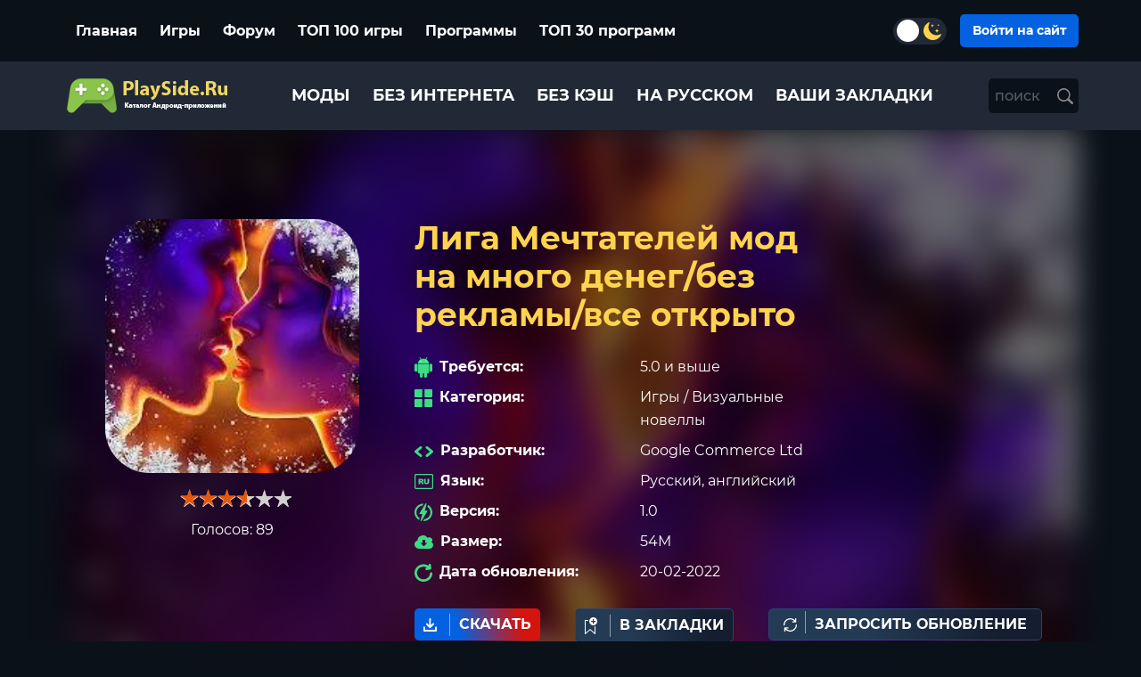

--- FILE ---
content_type: text/html; charset=utf-8
request_url: https://playside.ru/4949-liga-mechtatelej-mod-na-mnogo-deneg-bez-reklamy.html
body_size: 29879
content:
<!DOCTYPE html>
<html lang="ru" data-theme='dark'>
<head>
    
<!--<script async src="https://jhdnntmkom.com/v2/113/5bc2d7a85c1aab5e1641489000b0855fa6be7216.js"></script>-->
   




    
<!-- Yandex.RTB -->
<!--
<script>window.yaContextCb=window.yaContextCb||[]</script>
<script src="https://yandex.ru/ads/system/context.js" async></script>
-->



<!-- Yandex.RTB R-A-1579172-26 -->
<!--
<script>
window.yaContextCb.push(() => {
    Ya.Context.AdvManager.render({
        "blockId": "R-A-1579172-26",
        "type": "fullscreen",
        "platform": "touch"
    })
})
</script>
-->   
  
    
	<title>  Лига Мечтателей мод на много денег/без рекламы/все открыто скачать последнюю версию на Андроид в APK </title>
<meta name="charset" content="utf-8">
<meta name="title" content="  Лига Мечтателей мод на много денег/без рекламы/все открыто скачать последнюю версию на Андроид в APK ">
<meta name="description" content="Лига Мечтателей – романтическая визуальная новелла с огромным количеством сценариев, персонажей и разветвлений. В игре представлен набор разных сюжетов, отличающихся жанром, длительностью и напряженно">
<meta name="keywords" content="Мечтателей, персонажей, истории, новеллы, романтическая, историй, возможных, развилок, много, героев, графика, качественная, показателям, следующим, объединяются, проработка, напряженностью, разветвлений, визуальная, новелла">
<meta name="generator" content="DataLife Engine (https://dle-news.ru)">
<link rel="canonical" href="https://playside.ru/4949-liga-mechtatelej-mod-na-mnogo-deneg-bez-reklamy.html">
<link rel="search" type="application/opensearchdescription+xml" title="Скачать полные версии игр на Андроид  | PlaySide.РУ" href="https://playside.ru/index.php?do=opensearch">
<link rel="preconnect" href="https://playside.ru/" fetchpriority="high">
<meta property="twitter:title" content="  Лига Мечтателей мод на много денег/без рекламы/все открыто скачать последнюю версию на Андроид в APK ">
<meta property="twitter:url" content="https://playside.ru/4949-liga-mechtatelej-mod-na-mnogo-deneg-bez-reklamy.html">
<meta property="twitter:card" content="summary_large_image">
<meta property="twitter:image" content="https://playside.ru/uploads/posts/2022-02/1641220037_1641219996.jpg">
<meta property="twitter:description" content="Лига Мечтателей – романтическая визуальная новелла с огромным количеством сценариев, персонажей и разветвлений. В игре представлен набор разных сюжетов, отличающихся жанром, длительностью и напряженностью. Но все истории объединяются по следующим показателям – это качественная графика, проработка">
<meta property="og:type" content="article">
<meta property="og:site_name" content="Скачать полные версии игр на Андроид  | PlaySide.РУ">
<meta property="og:title" content="  Лига Мечтателей мод на много денег/без рекламы/все открыто скачать последнюю версию на Андроид в APK ">
<meta property="og:url" content="https://playside.ru/4949-liga-mechtatelej-mod-na-mnogo-deneg-bez-reklamy.html">
<meta property="og:image" content="https://playside.ru/uploads/posts/2022-02/1641220037_1641219996.jpg">
<meta property="og:description" content="Лига Мечтателей – романтическая визуальная новелла с огромным количеством сценариев, персонажей и разветвлений. В игре представлен набор разных сюжетов, отличающихся жанром, длительностью и напряженностью. Но все истории объединяются по следующим показателям – это качественная графика, проработка">
    <meta name="yandex-tableau-widget" content="logo=/logo.svg, color=#ffffff, " />
    <link rel="icon" href="/templates/app/images/favicon.png" type="image/png">
 
	
  <link
	rel="preload"
	href="/templates/app/fonts/Montserrat-Regular.ttf"
	as="font"
	type="font/ttf"
	crossorigin="anonymous"
  />

  <link
  rel="preload"
  href="/templates/app/fonts/Montserrat-Medium.ttf"
  as="font"
  type="font/ttf"
  crossorigin="anonymous"
/>

  <link
  rel="preload"
  href="/templates/app/fonts/Montserrat-Bold.ttf"
  as="font"
  type="font/ttf"
  crossorigin="anonymous"
/>

	 <meta name="viewport" content="width=device-width, initial-scale=1.0" />  
	 <link rel="icon" href="/templates/app/images/favicon.png" type="image/png">
      <!-- <link  rel="stylesheet" href="/engine/classes/min/index.php?f=/templates/app/style/styles.css,/templates/app/style/engine.css&amp;15" /> -->
	  
    <!-- <link href="/templates/app/lazydev//dle_subscribeassets/dle_subscribe_style.css" type="text/css" rel="stylesheet"> -->
	<link rel="preload" href="/templates/app/css/app.min.css?ver=hfdj75" as="style">
	<link  href="/templates/app/css/app.min.css?ver=2v342f11648dadf"  type="text/css" rel="stylesheet">
	
	 
    
 
    
    
	 
</head>
    
 
    
<body >
    

    
 
<!-- Yandex.RTB R-A-1579172-1 -->
<!--
<script>window.yaContextCb.push(()=>{
  Ya.Context.AdvManager.render({
    type: 'fullscreen',
    blockId: 'R-A-1579172-1'
  })
})</script>    
-->    
    
<!-- Yandex.RTB R-A-1579172-17 -->
<!--
<script>
window.yaContextCb.push(()=>{
	Ya.Context.AdvManager.render({
		"blockId": "R-A-1579172-17",
		"type": "floorAd",
		"platform": "touch"
	})
})
</script>
-->    

    
    
	<script>
		if(getCookie('theme')){
			const html = document.querySelector('html');
	        html.dataset.theme = getCookie('theme');
		}
		function getCookie(cname) {
              let name = cname + "=";
              let decodedCookie = decodeURIComponent(document.cookie);
              let ca = decodedCookie.split(';');
            for(let i = 0; i <ca.length; i++) {
                let c = ca[i];
                while (c.charAt(0) == ' ') {
                c = c.substring(1);
              }
             if (c.indexOf(name) == 0) {
            return c.substring(name.length, c.length);
             }
             }
          return "";
              } 
	</script>
		<!-- header-->
	
		<header class="header">
			
				<div class="header__inner">
					<div class="py-3">
					<div class="container">
					<div class="row justify-content-between align-items-center">
	
						<div class="col-auto d-sm-none d-block">
							  <div class="menu-button" id="menu-btn">
								<div class="bar"></div>
								<div class="bar"></div>
								<div class="bar"></div>
							  </div>
	
							  <div class="menu-content" id="menu-content">
								<aside>
									<div class="column-left mb-4">
									    
										<div class="column-left__subtitle p-2">
											<a href="/forum/">Форум</a>
									    </div>
									    
									    
										<div class="column-left__title g-ent p-2">
											<span class="pe-2">
												<svg width="27" height="21" viewBox="0 0 27 21" fill="none" xmlns="http://www.w3.org/2000/svg">
													<g clip-path="url(#clip0_84_1407)">
													<path fill-rule="evenodd" clip-rule="evenodd" d="M0.546845 4.57548H1.53561V2.40025C1.53561 2.09801 1.77951 1.85314 2.08054 1.85314H3.04953V0.547116C3.04953 0.244879 3.29343 0 3.59445 0H12.4406C12.7417 0 12.9856 0.244879 12.9856 0.547116V1.85314H24.9145C25.2155 1.85314 25.4594 2.09801 25.4594 2.40025V4.57548H26.4548C26.7558 4.57548 26.9997 4.82036 26.9997 5.1226C26.9997 5.16231 26.9953 5.20202 26.9865 5.23731L25.0793 19.3123C25.0178 19.7712 24.8178 20.197 24.5102 20.5058C24.207 20.8103 23.8049 21 23.3325 21H3.22971C2.7551 21 2.34421 20.8081 2.03659 20.5014C1.72678 20.1904 1.52902 19.7624 1.47848 19.2969L0.00192282 5.17996C-0.0288389 4.87992 0.18869 4.61078 0.487518 4.57989C0.509491 4.57769 0.527069 4.57769 0.546845 4.57548ZM16.9406 10.5496C17.167 10.7747 17.167 11.1409 16.9406 11.3659C16.7165 11.5931 16.3518 11.5931 16.1277 11.3659C15.9013 11.1409 15.9013 10.7747 16.1277 10.5496C16.3518 10.3268 16.7165 10.3268 16.9406 10.5496ZM9.5007 10.6533H10.5005V11.677H11.52V12.6807H10.5005V13.7044H9.5007V12.6807H8.48117V11.677H9.5007V10.6533ZM16.9406 12.7315C17.167 12.9587 17.167 13.3227 16.9406 13.5477C16.7165 13.7728 16.3518 13.7728 16.1277 13.5477C15.9035 13.3227 15.9013 12.9565 16.1277 12.7315C16.3518 12.5087 16.7165 12.5087 16.9406 12.7315ZM18.2216 11.5799C18.4458 11.8071 18.4458 12.1711 18.2216 12.3962C17.9953 12.6212 17.6328 12.6212 17.4087 12.3962C17.1845 12.1689 17.1845 11.8049 17.4087 11.5799C17.6328 11.3549 17.9953 11.3549 18.2216 11.5799ZM15.6596 11.5799C15.8838 11.8071 15.8838 12.1711 15.6596 12.3962C15.4355 12.6212 15.0708 12.6212 14.8466 12.3962C14.6203 12.1689 14.6203 11.8049 14.8466 11.5799C15.0708 11.3549 15.4355 11.3549 15.6596 11.5799ZM18.3908 9.17523H18.4216C18.5095 9.17523 18.5886 9.21714 18.6413 9.27892C19.9399 10.6202 20.6211 13.5323 20.4694 15.4825C20.4277 16.023 20.3222 16.4973 20.1465 16.8569C19.9487 17.265 19.6631 17.5342 19.2807 17.6048C18.7929 17.6952 18.1843 17.4371 17.4526 16.6893C17.3581 16.5944 17.2592 16.4951 17.1604 16.3958C16.8198 16.0583 16.4594 15.7031 16.1562 15.2751H10.841C10.5356 15.7075 10.1775 16.0627 9.83468 16.4003C9.73581 16.4973 9.63693 16.5944 9.54465 16.6893C8.81296 17.4371 8.20431 17.6952 7.71652 17.6048C7.3342 17.5342 7.04635 17.265 6.8508 16.8569C6.67721 16.4973 6.57175 16.023 6.5278 15.4825C6.37619 13.5235 7.06393 10.5938 8.3735 9.26127C8.42844 9.20391 8.50314 9.17523 8.57565 9.17523H8.60641C8.76681 8.95462 8.96677 8.77592 9.19089 8.64135C9.53146 8.43618 9.92697 8.3347 10.3203 8.3347C10.7158 8.3347 11.1113 8.43618 11.4497 8.64135C11.6738 8.77592 11.8715 8.95241 12.0298 9.17523C13.0075 9.17523 13.9853 9.17743 14.9653 9.17743C15.1235 8.95682 15.3257 8.77592 15.5476 8.64355C15.8882 8.43839 16.2837 8.33691 16.677 8.33691C17.0703 8.33691 17.4658 8.44059 17.8064 8.64355C18.0305 8.77372 18.2326 8.95241 18.3908 9.17523ZM2.08054 5.67192H1.15109L2.56613 19.1866C2.5881 19.4028 2.67599 19.5947 2.80783 19.7293C2.91769 19.8396 3.06491 19.908 3.2319 19.908H23.3347C23.4995 19.908 23.6379 19.8418 23.7456 19.7337C23.8818 19.5969 23.9719 19.3962 24.0026 19.1711L25.8308 5.67413L2.08054 5.67192ZM2.62546 2.94957V4.57327L24.3696 4.34163V2.94957H12.4406C12.1396 2.94957 11.8957 2.7047 11.8957 2.40246V1.09644H4.13937V2.40246C4.13937 2.7047 3.89548 2.94957 3.59445 2.94957H2.62546Z" fill="white"/>
													</g>
													<defs>
													<clipPath id="clip0_84_1407">
													<rect width="27" height="21" fill="white"/>
													</clipPath>
													</defs>
													</svg>
											</span>
										   Игры
										</div>

										<div class="column-left__subtitle p-2">
											<a href="/top-100-games.html">ТОП 100</a>
									    </div>
									   <ul class="column-left__list">

<li class="column-left__item">
                                <a href="https://playside.ru/igry/among-us-mody/" class="column-left__link">
                                     Among Us
                                     
                                    <span class="column-left__game-count">
                                     17
                                    </span>
                                    
                                </a>
                                
                           </li><li class="column-left__item">
                                <a href="https://playside.ru/igry/shadow-fight/" class="column-left__link">
                                     Shadow Fight
                                     
                                    <span class="column-left__game-count">
                                     10
                                    </span>
                                    
                                </a>
                                
                           </li><li class="column-left__item">
                                <a href="https://playside.ru/igry/zombie-age/" class="column-left__link">
                                     Zombie Age
                                     
                                    <span class="column-left__game-count">
                                     3
                                    </span>
                                    
                                </a>
                                
                           </li><li class="column-left__item">
                                <a href="https://playside.ru/igry/pikselnye/" class="column-left__link">
                                     Пиксельные игры
                                     
                                    <span class="column-left__game-count">
                                     30
                                    </span>
                                    
                                </a>
                                
                           </li><li class="column-left__item">
                                <a href="https://playside.ru/igry/novels/" class="column-left__link">
                                     Визуальные новеллы
                                     
                                    <span class="column-left__game-count">
                                     55
                                    </span>
                                    
                                </a>
                                
                           </li><li class="column-left__item">
                                <a href="https://playside.ru/igry/talking-tom/" class="column-left__link">
                                     Talking Tom
                                     
                                    <span class="column-left__game-count">
                                     10
                                    </span>
                                    
                                </a>
                                
                           </li><li class="column-left__item">
                                <a href="https://playside.ru/igry/like-gta/" class="column-left__link">
                                     GTA клоны
                                     
                                    <span class="column-left__game-count">
                                     26
                                    </span>
                                    
                                </a>
                                
                           </li><li class="column-left__item">
                                <a href="https://playside.ru/igry/anime/" class="column-left__link">
                                     Аниме
                                     
                                    <span class="column-left__game-count">
                                     36
                                    </span>
                                    
                                </a>
                                
                           </li><li class="column-left__item">
                                <a href="https://playside.ru/igry/tanki/" class="column-left__link">
                                     Танки
                                     
                                    <span class="column-left__game-count">
                                     14
                                    </span>
                                    
                                </a>
                                
                           </li><li class="column-left__item">
                                <a href="https://playside.ru/igry/toca/" class="column-left__link">
                                     Toca
                                     
                                    <span class="column-left__game-count">
                                     29
                                    </span>
                                    
                                </a>
                                
                           </li><li class="column-left__item">
                                <a href="https://playside.ru/igry/naruto/" class="column-left__link">
                                     Наруто
                                     
                                    <span class="column-left__game-count">
                                     10
                                    </span>
                                    
                                </a>
                                
                           </li><li class="column-left__item">
                                <a href="https://playside.ru/igry/parkur/" class="column-left__link">
                                     Паркур
                                     
                                    <span class="column-left__game-count">
                                     10
                                    </span>
                                    
                                </a>
                                
                           </li><li class="column-left__item">
                                <a href="https://playside.ru/igry/tetris/" class="column-left__link">
                                     Тетрис
                                     
                                    <span class="column-left__game-count">
                                     15
                                    </span>
                                    
                                </a>
                                
                           </li><li class="column-left__item">
                                <a href="https://playside.ru/igry/mma/" class="column-left__link">
                                     MMA
                                     
                                    <span class="column-left__game-count">
                                     13
                                    </span>
                                    
                                </a>
                                
                           </li><li class="column-left__item">
                                <a href="https://playside.ru/igry/pc/" class="column-left__link">
                                     Игры с ПК
                                     
                                    <span class="column-left__game-count">
                                     103
                                    </span>
                                    
                                </a>
                                
                           </li><li class="column-left__item">
                                <a href="https://playside.ru/igry/hentai/" class="column-left__link">
                                     Хентай
                                     
                                    <span class="column-left__game-count">
                                     276
                                    </span>
                                    
                                </a>
                                
                           </li><li class="column-left__item">
                                <a href="https://playside.ru/igry/3d/" class="column-left__link">
                                     3D
                                     
                                    <span class="column-left__game-count">
                                     146
                                    </span>
                                    
                                </a>
                                
                           </li><li class="column-left__item">
                                <a href="https://playside.ru/igry/fallout/" class="column-left__link">
                                     Fallout
                                     
                                    <span class="column-left__game-count">
                                     5
                                    </span>
                                    
                                </a>
                                
                           </li><li class="column-left__item">
                                <a href="https://playside.ru/igry/akuly/" class="column-left__link">
                                     Акулы
                                     
                                    <span class="column-left__game-count">
                                     11
                                    </span>
                                    
                                </a>
                                
                           </li><li class="column-left__item">
                                <a href="https://playside.ru/igry/gta/" class="column-left__link">
                                      GTA 
                                     
                                    <span class="column-left__game-count">
                                     16
                                    </span>
                                    
                                </a>
                                
                           </li><li class="column-left__item">
                                <a href="https://playside.ru/igry/arkady/" class="column-left__link">
                                     Аркады
                                     
                                    <span class="column-left__game-count">
                                     845
                                    </span>
                                    
                                </a>
                                
                           </li><li class="column-left__item">
                                <a href="https://playside.ru/igry/shutery/" class="column-left__link">
                                     Шутеры
                                     
                                    <span class="column-left__game-count">
                                     213
                                    </span>
                                    
                                </a>
                                
                           </li><li class="column-left__item">
                                <a href="https://playside.ru/igry/jekshen/" class="column-left__link">
                                     Экшен
                                     
                                    <span class="column-left__game-count">
                                     1130
                                    </span>
                                    
                                </a>
                                
                           </li><li class="column-left__item">
                                <a href="https://playside.ru/igry/brawl-stars/" class="column-left__link">
                                     Brawl Stars
                                     
                                    <span class="column-left__game-count">
                                     58
                                    </span>
                                    
                                </a>
                                
                           </li><li class="column-left__item">
                                <a href="https://playside.ru/igry/hero/" class="column-left__link">
                                     Hero
                                     
                                    <span class="column-left__game-count">
                                     16
                                    </span>
                                    
                                </a>
                                
                           </li><li class="column-left__item">
                                <a href="https://playside.ru/igry/samurai/" class="column-left__link">
                                     Samurai
                                     
                                    <span class="column-left__game-count">
                                     13
                                    </span>
                                    
                                </a>
                                
                           </li><li class="column-left__item">
                                <a href="https://playside.ru/igry/golovolomki/" class="column-left__link">
                                     Головоломки
                                     
                                    <span class="column-left__game-count">
                                     230
                                    </span>
                                    
                                </a>
                                
                           </li><li class="column-left__item">
                                <a href="https://playside.ru/igry/govorjaschie/" class="column-left__link">
                                     Говорящие
                                     
                                    <span class="column-left__game-count">
                                     11
                                    </span>
                                    
                                </a>
                                
                           </li><li class="column-left__item">
                                <a href="https://playside.ru/igry/strategii/" class="column-left__link">
                                     Стратегии
                                     
                                    <span class="column-left__game-count">
                                     412
                                    </span>
                                    
                                </a>
                                
                           </li><li class="column-left__item">
                                <a href="https://playside.ru/igry/brodilki/" class="column-left__link">
                                     Бродилки
                                     
                                    <span class="column-left__game-count">
                                     55
                                    </span>
                                    
                                </a>
                                
                           </li><li class="column-left__item">
                                <a href="https://playside.ru/igry/kartochnye/" class="column-left__link">
                                     Карточные
                                     
                                    <span class="column-left__game-count">
                                     22
                                    </span>
                                    
                                </a>
                                
                           </li><li class="column-left__item">
                                <a href="https://playside.ru/igry/fajtingi/" class="column-left__link">
                                     Файтинги
                                     
                                    <span class="column-left__game-count">
                                     42
                                    </span>
                                    
                                </a>
                                
                           </li><li class="column-left__item">
                                <a href="https://playside.ru/igry/prikljuchenija/" class="column-left__link">
                                     Приключения
                                     
                                    <span class="column-left__game-count">
                                     600
                                    </span>
                                    
                                </a>
                                
                           </li><li class="column-left__item">
                                <a href="https://playside.ru/igry/poisk-predmetov/" class="column-left__link">
                                     Поиск предметов
                                     
                                    <span class="column-left__game-count">
                                     2
                                    </span>
                                    
                                </a>
                                
                           </li><li class="column-left__item">
                                <a href="https://playside.ru/igry/horory-pro-zombi/" class="column-left__link">
                                     Игры про зомби
                                     
                                    <span class="column-left__game-count">
                                     51
                                    </span>
                                    
                                </a>
                                
                           </li><li class="column-left__item">
                                <a href="https://playside.ru/igry/gonki/" class="column-left__link">
                                     Гонки
                                     
                                    <span class="column-left__game-count">
                                     302
                                    </span>
                                    
                                </a>
                                
                           </li><li class="column-left__item">
                                <a href="https://playside.ru/igry/rpg/" class="column-left__link">
                                     RPG
                                     
                                    <span class="column-left__game-count">
                                     244
                                    </span>
                                    
                                </a>
                                
                           </li><li class="column-left__item">
                                <a href="https://playside.ru/igry/sportivnye/" class="column-left__link">
                                     Спортивные
                                     
                                    <span class="column-left__game-count">
                                     113
                                    </span>
                                    
                                </a>
                                
                           </li><li class="column-left__item">
                                <a href="https://playside.ru/igry/simuljatory/" class="column-left__link">
                                     Симуляторы
                                     
                                    <span class="column-left__game-count">
                                     726
                                    </span>
                                    
                                </a>
                                
                           </li><li class="column-left__item">
                                <a href="https://playside.ru/igry/tri-v-rjad/" class="column-left__link">
                                     Три в ряд
                                     
                                    <span class="column-left__game-count">
                                     46
                                    </span>
                                    
                                </a>
                                
                           </li><li class="column-left__item">
                                <a href="https://playside.ru/igry/final-fantasy-dlja-android/" class="column-left__link">
                                     Final Fantasy для Андроид
                                     
                                    <span class="column-left__game-count">
                                     10
                                    </span>
                                    
                                </a>
                                
                           </li><li class="column-left__item">
                                <a href="https://playside.ru/igry/igry-gruzoviki/" class="column-left__link">
                                     Игры грузовики
                                     
                                    <span class="column-left__game-count">
                                     20
                                    </span>
                                    
                                </a>
                                
                           </li>

</ul>
									</div>
				
									<div class="column-left">
										<div class="column-left__title g-ent p-2">
											<span class="pe-2">
												<svg width="17" height="17" viewBox="0 0 17 17" fill="none" xmlns="http://www.w3.org/2000/svg">
													<g clip-path="url(#clip0_41_1251)">
													<path fill-rule="evenodd" clip-rule="evenodd" d="M12.6338 9.65722H14.0325C14.1696 9.65759 14.301 9.71274 14.3979 9.81063C14.4949 9.90852 14.5495 10.0412 14.5499 10.1796V12.0974H16.448C16.5854 12.0974 16.7171 12.1524 16.8144 12.2503C16.9116 12.3482 16.9664 12.4811 16.9668 12.6198V14.0319C16.9664 14.1706 16.9116 14.3034 16.8144 14.4014C16.7171 14.4993 16.5854 14.5543 16.448 14.5543H14.5499V16.472C14.5495 16.6105 14.4949 16.7431 14.3979 16.841C14.301 16.9389 14.1696 16.994 14.0325 16.9944H12.6338C12.4965 16.994 12.365 16.9389 12.2678 16.8411C12.1707 16.7432 12.1157 16.6106 12.115 16.472V14.5543H10.2169C10.0798 14.5539 9.94837 14.4987 9.85141 14.4009C9.75446 14.303 9.69983 14.1703 9.69946 14.0319V12.6198C9.69983 12.4813 9.75446 12.3487 9.85141 12.2508C9.94837 12.1529 10.0798 12.0977 10.2169 12.0974H12.115V10.1796C12.1157 10.041 12.1707 9.90839 12.2678 9.81054C12.365 9.7127 12.4965 9.65759 12.6338 9.65722ZM0.509115 9.65722H6.79281C6.92748 9.65759 7.05656 9.71167 7.15192 9.80768C7.24727 9.90369 7.30119 10.0339 7.30192 10.1698V16.4818C7.30119 16.6178 7.24727 16.7479 7.15192 16.844C7.05656 16.94 6.92748 16.994 6.79281 16.9944H0.509115C0.374328 16.9944 0.245042 16.9405 0.149604 16.8444C0.0541666 16.7483 0.000366267 16.6179 0 16.4818L0 10.1698C0.000366267 10.0337 0.0541666 9.90337 0.149604 9.80727C0.245042 9.71118 0.374328 9.65722 0.509115 9.65722ZM10.2072 0H16.4923C16.6268 0.000368631 16.7557 0.0544942 16.8509 0.150548C16.946 0.246601 16.9996 0.376772 17 0.512612V6.83017C17 6.96625 16.9466 7.09678 16.8514 7.19314C16.7562 7.28949 16.6271 7.34381 16.4923 7.34418H10.2072C10.0723 7.34381 9.943 7.28954 9.8476 7.19322C9.7522 7.09691 9.69844 6.96638 9.69808 6.83017V0.512612C9.69881 0.376644 9.75273 0.246476 9.84809 0.150461C9.94344 0.0544471 10.0725 0.000366487 10.2072 0V0ZM0.509115 0H6.79281C6.92748 0.000366487 7.05656 0.0544471 7.15192 0.150461C7.24727 0.246476 7.30119 0.376644 7.30192 0.512612V6.83017C7.30156 6.96638 7.2478 7.09691 7.1524 7.19322C7.057 7.28954 6.92772 7.34381 6.79281 7.34418H0.509115C0.374089 7.34418 0.244594 7.29002 0.149116 7.19363C0.0536387 7.09723 0 6.96649 0 6.83017L0 0.512612C0.000366267 0.376531 0.0541666 0.246149 0.149604 0.150056C0.245042 0.0539621 0.374328 -5.02427e-07 0.509115 0Z" fill="white"/>
													</g>
													<defs>
													<clipPath id="clip0_41_1251">
													<rect width="17" height="17" fill="white"/>
													</clipPath>
													</defs>
													</svg>
											</span>
											Приложения
										</div>
										<div class="column-left__subtitle p-2">
										   ТОП 30
									   </div>
									   <ul class="column-left__list">

<li class="column-left__item">
                                <a href="https://playside.ru/programmy/vzlom/" class="column-left__link">
                                     Взлом игр
                                     
                                    <span class="column-left__game-count">
                                     14
                                    </span>
                                    
                                </a>
                                
                           </li><li class="column-left__item">
                                <a href="https://playside.ru/programmy/antivirusy/" class="column-left__link">
                                     Антивирусы
                                     
                                    <span class="column-left__game-count">
                                     3
                                    </span>
                                    
                                </a>
                                
                           </li><li class="column-left__item">
                                <a href="https://playside.ru/programmy/audiopleery/" class="column-left__link">
                                     Аудиоплееры
                                     
                                    <span class="column-left__game-count">
                                     60
                                    </span>
                                    
                                </a>
                                
                           </li><li class="column-left__item">
                                <a href="https://playside.ru/programmy/brauzery/" class="column-left__link">
                                     Браузеры
                                     
                                    <span class="column-left__game-count">
                                     10
                                    </span>
                                    
                                </a>
                                
                           </li><li class="column-left__item">
                                <a href="https://playside.ru/programmy/blokirovschiki-ekrana/" class="column-left__link">
                                     Блокировщики экрана
                                     
                                    <span class="column-left__game-count">
                                     4
                                    </span>
                                    
                                </a>
                                
                           </li><li class="column-left__item">
                                <a href="https://playside.ru/programmy/modifikatory-igr/" class="column-left__link">
                                     Модификаторы игр
                                     
                                    <span class="column-left__game-count">
                                     39
                                    </span>
                                    
                                </a>
                                
                           </li><li class="column-left__item">
                                <a href="https://playside.ru/programmy/videopleery/" class="column-left__link">
                                     Видеоплееры
                                     
                                    <span class="column-left__game-count">
                                     102
                                    </span>
                                    
                                </a>
                                
                           </li><li class="column-left__item">
                                <a href="https://playside.ru/programmy/foto-redaktory/" class="column-left__link">
                                     Фото-редакторы
                                     
                                    <span class="column-left__game-count">
                                     85
                                    </span>
                                    
                                </a>
                                
                           </li><li class="column-left__item">
                                <a href="https://playside.ru/programmy/video-redaktory/" class="column-left__link">
                                     Видео-редакторы
                                     
                                    <span class="column-left__game-count">
                                     59
                                    </span>
                                    
                                </a>
                                
                           </li><li class="column-left__item">
                                <a href="https://playside.ru/programmy/zvonki-i-sms/" class="column-left__link">
                                     Звонки и СМС
                                     
                                    <span class="column-left__game-count">
                                     6
                                    </span>
                                    
                                </a>
                                
                           </li><li class="column-left__item">
                                <a href="https://playside.ru/programmy/instrumenty/" class="column-left__link">
                                     Инструменты
                                     
                                    <span class="column-left__game-count">
                                     280
                                    </span>
                                    
                                </a>
                                
                           </li><li class="column-left__item">
                                <a href="https://playside.ru/programmy/znakomstva/" class="column-left__link">
                                     Знакомства
                                     
                                    <span class="column-left__game-count">
                                     15
                                    </span>
                                    
                                </a>
                                
                           </li><li class="column-left__item">
                                <a href="https://playside.ru/programmy/navigatory/" class="column-left__link">
                                      Навигаторы
                                     
                                    <span class="column-left__game-count">
                                     37
                                    </span>
                                    
                                </a>
                                
                           </li><li class="column-left__item">
                                <a href="https://playside.ru/programmy/ofisnye/" class="column-left__link">
                                     Офисные
                                     
                                    <span class="column-left__game-count">
                                     6
                                    </span>
                                    
                                </a>
                                
                           </li><li class="column-left__item">
                                <a href="https://playside.ru/programmy/perevodchiki/" class="column-left__link">
                                     Переводчики
                                     
                                    <span class="column-left__game-count">
                                     4
                                    </span>
                                    
                                </a>
                                
                           </li><li class="column-left__item">
                                <a href="https://playside.ru/programmy/pogoda/" class="column-left__link">
                                     Погода
                                     
                                    <span class="column-left__game-count">
                                     10
                                    </span>
                                    
                                </a>
                                
                           </li><li class="column-left__item">
                                <a href="https://playside.ru/programmy/radio/" class="column-left__link">
                                     Радио
                                     
                                    <span class="column-left__game-count">
                                     1
                                    </span>
                                    
                                </a>
                                
                           </li><li class="column-left__item">
                                <a href="https://playside.ru/programmy/svyaz-i-socseti/" class="column-left__link">
                                     Связь и Соц.сети
                                     
                                    <span class="column-left__game-count">
                                     103
                                    </span>
                                    
                                </a>
                                
                           </li><li class="column-left__item">
                                <a href="https://playside.ru/programmy/sistemnye/" class="column-left__link">
                                     Системные
                                     
                                    <span class="column-left__game-count">
                                     4
                                    </span>
                                    
                                </a>
                                
                           </li><li class="column-left__item">
                                <a href="https://playside.ru/programmy/sport-i-zdorove/" class="column-left__link">
                                     Спорт и здоровье
                                     
                                    <span class="column-left__game-count">
                                     34
                                    </span>
                                    
                                </a>
                                <ul><li class="column-left__item">
                                <a href="https://playside.ru/programmy/sport-i-zdorove/weight/" class="column-left__link">
                                     Похудение
                                     
                                    <span class="column-left__game-count">
                                     1
                                    </span>
                                    
                                </a>
                                
                           </li></ul>
                           </li><li class="column-left__item">
                                <a href="https://playside.ru/programmy/torrent-klienty/" class="column-left__link">
                                     Торрент клиенты
                                     
                                    <span class="column-left__game-count">
                                     3
                                    </span>
                                    
                                </a>
                                
                           </li><li class="column-left__item">
                                <a href="https://playside.ru/programmy/dlya-ucheby/" class="column-left__link">
                                     Для учебы
                                     
                                    <span class="column-left__game-count">
                                     76
                                    </span>
                                    
                                </a>
                                
                           </li><li class="column-left__item">
                                <a href="https://playside.ru/programmy/faylovye-menedzhery/" class="column-left__link">
                                     Файловые менеджеры
                                     
                                    <span class="column-left__game-count">
                                     5
                                    </span>
                                    
                                </a>
                                
                           </li><li class="column-left__item">
                                <a href="https://playside.ru/programmy/fonariki/" class="column-left__link">
                                     Фонарики
                                     
                                    <span class="column-left__game-count">
                                     3
                                    </span>
                                    
                                </a>
                                
                           </li><li class="column-left__item">
                                <a href="https://playside.ru/programmy/chitalki/" class="column-left__link">
                                     Читалки
                                     
                                    <span class="column-left__game-count">
                                     15
                                    </span>
                                    
                                </a>
                                
                           </li><li class="column-left__item">
                                <a href="https://playside.ru/programmy/emulyatory/" class="column-left__link">
                                     Эмуляторы
                                     
                                    <span class="column-left__game-count">
                                     19
                                    </span>
                                    
                                </a>
                                
                           </li><li class="column-left__item">
                                <a href="https://playside.ru/programmy/arhivatory/" class="column-left__link">
                                     Архиваторы
                                     
                                    <span class="column-left__game-count">
                                     3
                                    </span>
                                    
                                </a>
                                
                           </li><li class="column-left__item">
                                <a href="https://playside.ru/programmy/finansovye/" class="column-left__link">
                                     Финансовые
                                     
                                    <span class="column-left__game-count">
                                     62
                                    </span>
                                    
                                </a>
                                
                           </li><li class="column-left__item">
                                <a href="https://playside.ru/programmy/pokupki-i-magaziny/" class="column-left__link">
                                     Покупки и магазины
                                     
                                    <span class="column-left__game-count">
                                     30
                                    </span>
                                    
                                </a>
                                
                           </li><li class="column-left__item">
                                <a href="https://playside.ru/programmy/diagnostika-avto/" class="column-left__link">
                                     Диагностика Авто
                                     
                                    <span class="column-left__game-count">
                                     28
                                    </span>
                                    
                                </a>
                                
                           </li>

</ul>
									</div>
							   </aside>
							  </div>
						</div>
	
						<div class="col-auto d-sm-block d-none">
							<div class="header__category">
								<ul class="header__list d-flex flex-wrap ">
									<li class="header__item">
										<a href="/" class="header__link">
											Главная
										</a>
									</li>
									<li class="header__item">
										<a href="/igry/" class="header__link">
											Игры  
										</a>
									</li>
									<li class="header__item">
										<a href="/forum/" class="header__link">
											Форум  
										</a>
									</li>
									<li class="header__item">
										<a href="/top-100-games.html" class="header__link">
											ТОП 100 игры
										</a>
									</li>
									<li class="header__item">
										<a href="/programmy/" class="header__link">
											Программы
										</a>
									</li>
									<li class="header__item">
										<a href="/top-30-programmy.html" class="header__link">
											ТОП 30 программ
										</a>
									</li>
								</ul>
							</div>
						</div>
						
						<div class="col-auto">
							<div class="header__auth">
								<div class="row align-items-center">
									
									<div class="col-auto">
										<div class="theme-switch d-flex" id="switch-theme">
											<span class="mx-1">
												<svg width="20px" height="20px" viewBox="0 0 70 70" fill="#FED34F" xmlns="http://www.w3.org/2000/svg">
													<path d="M17.0901 7.52523C16.937 7.27065 16.8362 6.98816 16.7934 6.69423C16.7507 6.40029 16.7668 6.10079 16.8409 5.81315C16.915 5.52552 17.0457 5.25551 17.2252 5.01885C17.4047 4.7822 17.6295 4.58363 17.8865 4.43472C18.1435 4.28581 18.4276 4.18953 18.7221 4.15148C19.0167 4.11344 19.3159 4.13441 19.6023 4.21315C19.8888 4.29189 20.1566 4.42684 20.3904 4.61013C20.6241 4.79342 20.819 5.02139 20.9638 5.28076L23.8463 10.2539C24.1484 10.7683 24.2339 11.3818 24.0838 11.9592C23.9337 12.5366 23.5603 13.0308 23.0459 13.3329C22.5314 13.6351 21.918 13.7205 21.3406 13.5704C20.7632 13.4203 20.269 13.047 19.9669 12.5326L17.0901 7.52523ZM35.0059 14.9308C39.6487 14.9344 44.1466 16.5476 47.7333 19.4955C51.3201 22.4434 53.7738 26.5437 54.6766 31.0978C55.5793 35.652 54.8751 40.3782 52.684 44.4714C50.493 48.5646 46.9505 51.7715 42.6602 53.5458C38.3698 55.3201 33.5971 55.552 29.1549 54.202C24.7128 52.8521 20.8761 50.0037 18.2984 46.1423C15.7208 42.2808 14.5617 37.6451 15.0187 33.0249C15.4756 28.4047 17.5202 24.0858 20.8043 20.804C22.6665 18.9372 24.8793 17.4568 27.3156 16.4479C29.7518 15.439 32.3634 14.9215 35.0002 14.9251L35.0059 14.9308ZM33.2172 2.27864C33.2019 1.974 33.2486 1.66943 33.3546 1.38341C33.4606 1.0974 33.6237 0.835932 33.8339 0.614888C34.0441 0.393844 34.297 0.217843 34.5773 0.097579C34.8576 -0.0226853 35.1595 -0.0847015 35.4645 -0.0847015C35.7695 -0.0847015 36.0714 -0.0226853 36.3517 0.097579C36.632 0.217843 36.8849 0.393844 37.0951 0.614888C37.3053 0.835932 37.4684 1.0974 37.5744 1.38341C37.6804 1.66943 37.7272 1.974 37.7118 2.27864V8.00944C37.7272 8.31408 37.6804 8.61866 37.5744 8.90467C37.4684 9.19068 37.3053 9.45215 37.0951 9.67319C36.8849 9.89424 36.632 10.0702 36.3517 10.1905C36.0714 10.3108 35.7695 10.3728 35.4645 10.3728C35.1595 10.3728 34.8576 10.3108 34.5773 10.1905C34.297 10.0702 34.0441 9.89424 33.8339 9.67319C33.6237 9.45215 33.4606 9.19068 33.3546 8.90467C33.2486 8.61866 33.2019 8.31408 33.2172 8.00944V2.27864ZM49.8399 5.75358C49.9762 5.48124 50.1667 5.23958 50.3996 5.04339C50.6326 4.84719 50.9031 4.70058 51.1946 4.61253C51.4862 4.52448 51.7926 4.49684 52.0952 4.5313C52.3978 4.56576 52.6902 4.6616 52.9545 4.81295C53.2187 4.9643 53.4494 5.16798 53.6322 5.41153C53.8151 5.65508 53.9463 5.93338 54.0179 6.22939C54.0895 6.52541 54.0999 6.83292 54.0486 7.13311C53.9973 7.4333 53.8852 7.71986 53.7193 7.97526L50.8368 12.9655C50.6942 13.2279 50.5006 13.4591 50.2673 13.6455C50.034 13.8319 49.7658 13.9698 49.4784 14.0509C49.1911 14.1321 48.8904 14.155 48.594 14.1182C48.2977 14.0815 48.0117 13.9858 47.7529 13.8368C47.4941 13.6878 47.2677 13.4886 47.0871 13.2508C46.9064 13.013 46.7752 12.7415 46.701 12.4522C46.6269 12.1629 46.6114 11.8618 46.6555 11.5664C46.6995 11.2711 46.8022 10.9875 46.9574 10.7324L49.8399 5.74788V5.75358ZM62.475 17.0898C62.9894 16.7922 63.6011 16.7111 64.1753 16.8644C64.7495 17.0177 65.2393 17.3929 65.5369 17.9073C65.8346 18.4217 65.9157 19.0334 65.7624 19.6076C65.609 20.1818 65.2339 20.6716 64.7195 20.9692L59.7349 23.8517C59.4802 24.0013 59.1985 24.0993 58.9059 24.1401C58.6133 24.1808 58.3156 24.1635 58.0297 24.0892C57.7438 24.0149 57.4753 23.885 57.2396 23.7069C57.0039 23.5288 56.8055 23.3061 56.6559 23.0514C56.5063 22.7966 56.4083 22.5149 56.3676 22.2223C56.3268 21.9297 56.3441 21.632 56.4184 21.3461C56.4927 21.0602 56.6227 20.7917 56.8007 20.556C56.9788 20.3203 57.2016 20.122 57.4563 19.9723L62.475 17.0898ZM67.7501 33.2227C68.0547 33.2073 68.3593 33.2541 68.6453 33.3601C68.9313 33.4661 69.1928 33.6292 69.4138 33.8393C69.6349 34.0495 69.8109 34.3025 69.9311 34.5828C70.0514 34.8631 70.1134 35.1649 70.1134 35.47C70.1134 35.775 70.0514 36.0768 69.9311 36.3572C69.8109 36.6375 69.6349 36.8904 69.4138 37.1006C69.1928 37.3108 68.9313 37.4739 68.6453 37.5799C68.3593 37.6859 68.0547 37.7326 67.7501 37.7173H61.9908C61.6862 37.7326 61.3816 37.6859 61.0956 37.5799C60.8096 37.4739 60.5481 37.3108 60.327 37.1006C60.106 36.8904 59.93 36.6375 59.8097 36.3572C59.6895 36.0768 59.6275 35.775 59.6275 35.47C59.6275 35.1649 59.6895 34.8631 59.8097 34.5828C59.93 34.3025 60.106 34.0495 60.327 33.8393C60.5481 33.6292 60.8096 33.4661 61.0956 33.3601C61.3816 33.2541 61.6862 33.2073 61.9908 33.2227H67.7501ZM64.2467 49.8454C64.5149 49.9844 64.7523 50.1762 64.9445 50.4094C65.1367 50.6425 65.2796 50.9122 65.3648 51.2021C65.45 51.492 65.4756 51.7961 65.4402 52.0961C65.4047 52.3962 65.3088 52.686 65.1584 52.948C65.0079 53.21 64.806 53.4389 64.5648 53.6208C64.3235 53.8027 64.048 53.9339 63.7547 54.0065C63.4614 54.0791 63.1564 54.0915 62.8582 54.0431C62.5599 53.9947 62.2746 53.8864 62.0193 53.7248L57.029 50.8423C56.7593 50.7047 56.5202 50.5139 56.3264 50.2813C56.1325 50.0486 55.9878 49.7791 55.9011 49.489C55.8144 49.1989 55.7874 48.8941 55.8218 48.5933C55.8563 48.2924 55.9514 48.0017 56.1014 47.7387C56.2515 47.4756 56.4533 47.2458 56.6947 47.063C56.9361 46.8802 57.2121 46.7483 57.506 46.6752C57.7999 46.6022 58.1055 46.5895 58.4044 46.638C58.7033 46.6864 58.9893 46.795 59.245 46.9572L64.2296 49.8397L64.2467 49.8454ZM52.9161 62.4748C53.2137 62.9892 53.2948 63.6008 53.1415 64.175C52.9882 64.7493 52.6131 65.2391 52.0986 65.5367C51.5842 65.8343 50.9726 65.9154 50.3984 65.7621C49.8241 65.6088 49.3343 65.2337 49.0367 64.7192L46.1428 59.7347C45.9932 59.48 45.8952 59.1983 45.8545 58.9057C45.8137 58.6131 45.831 58.3153 45.9053 58.0294C45.9796 57.7435 46.1095 57.475 46.2876 57.2393C46.4657 57.0036 46.6885 56.8053 46.9432 56.6557C47.4576 56.3535 48.071 56.2681 48.6485 56.4182C48.9344 56.4925 49.2029 56.6224 49.4386 56.8005C49.6743 56.9786 49.8726 57.2013 50.0222 57.4561L52.9047 62.4463L52.9161 62.4748ZM36.7833 67.7498C36.7986 68.0545 36.7519 68.3591 36.6458 68.6451C36.5398 68.9311 36.3768 69.1926 36.1666 69.4136C35.9564 69.6346 35.7035 69.8106 35.4231 69.9309C35.1428 70.0512 34.841 70.1132 34.536 70.1132C34.2309 70.1132 33.9291 70.0512 33.6488 69.9309C33.3685 69.8106 33.1155 69.6346 32.9053 69.4136C32.6951 69.1926 32.5321 68.9311 32.4261 68.6451C32.3201 68.3591 32.2733 68.0545 32.2886 67.7498V61.9906C32.2733 61.6859 32.3201 61.3813 32.4261 61.0953C32.5321 60.8093 32.6951 60.5479 32.9053 60.3268C33.1155 60.1058 33.3685 59.9298 33.6488 59.8095C33.9291 59.6892 34.2309 59.6272 34.536 59.6272C34.841 59.6272 35.1428 59.6892 35.4231 59.8095C35.7035 59.9298 35.9564 60.1058 36.1666 60.3268C36.3768 60.5479 36.5398 60.8093 36.6458 61.0953C36.7519 61.3813 36.7986 61.6859 36.7833 61.9906V67.7498ZM20.1605 64.2464C19.8519 64.7339 19.3669 65.0834 18.8068 65.222C18.2467 65.3606 17.6547 65.2776 17.1543 64.9903C16.6539 64.703 16.2838 64.2336 16.1211 63.68C15.9584 63.1264 16.0157 62.5314 16.2812 62.0191L19.1636 57.0288C19.2977 56.7532 19.4869 56.508 19.7196 56.3085C19.9522 56.109 20.2234 55.9594 20.5162 55.8689C20.8091 55.7785 21.1174 55.7491 21.4221 55.7826C21.7267 55.8162 22.0212 55.912 22.2874 56.064C22.5535 56.216 22.7856 56.4211 22.9693 56.6664C23.1529 56.9118 23.2842 57.1923 23.3551 57.4905C23.4259 57.7887 23.4348 58.0983 23.3811 58.4C23.3274 58.7018 23.2124 58.9893 23.043 59.2448L20.1605 64.2293V64.2464ZM7.52546 52.9159C7.27073 53.0632 6.98947 53.159 6.69774 53.1977C6.40601 53.2363 6.10951 53.2172 5.82519 53.1413C5.54086 53.0654 5.27427 52.9342 5.04064 52.7553C4.807 52.5763 4.6109 52.3531 4.46352 52.0984C4.31615 51.8437 4.22039 51.5624 4.18172 51.2707C4.14304 50.9789 4.1622 50.6825 4.23811 50.3981C4.31402 50.1138 4.44519 49.8472 4.62412 49.6136C4.80306 49.3799 5.02626 49.1838 5.28099 49.0365L10.2541 46.1426C10.5096 45.993 10.792 45.8951 11.0853 45.8547C11.3786 45.8142 11.677 45.8319 11.9634 45.9067C12.2499 45.9816 12.5188 46.1121 12.7548 46.2909C12.9908 46.4697 13.1892 46.6932 13.3389 46.9487C13.4885 47.2041 13.5863 47.4866 13.6268 47.7799C13.6672 48.0731 13.6495 48.3715 13.5747 48.658C13.4998 48.9444 13.3693 49.2133 13.1905 49.4493C13.0118 49.6853 12.7883 49.8838 12.5328 50.0334L7.54255 52.9159H7.52546ZM2.27887 36.783C1.97423 36.7984 1.66965 36.7516 1.38364 36.6456C1.09763 36.5396 0.836161 36.3765 0.615117 36.1664C0.394073 35.9562 0.218072 35.7032 0.0978078 35.4229C-0.0224564 35.1426 -0.0844727 34.8408 -0.0844727 34.5357C-0.0844727 34.2307 -0.0224564 33.9289 0.0978078 33.6485C0.218072 33.3682 0.394073 33.1153 0.615117 32.9051C0.836161 32.6949 1.09763 32.5318 1.38364 32.4258C1.66965 32.3198 1.97423 32.2731 2.27887 32.2884H8.00967C8.31431 32.2731 8.61889 32.3198 8.9049 32.4258C9.19091 32.5318 9.45238 32.6949 9.67342 32.9051C9.89447 33.1153 10.0705 33.3682 10.1907 33.6485C10.311 33.9289 10.373 34.2307 10.373 34.5357C10.373 34.8408 10.311 35.1426 10.1907 35.4229C10.0705 35.7032 9.89447 35.9562 9.67342 36.1664C9.45238 36.3765 9.19091 36.5396 8.9049 36.6456C8.61889 36.7516 8.31431 36.7984 8.00967 36.783H2.27887ZM5.75381 20.1603C5.48147 20.024 5.23981 19.8335 5.04361 19.6006C4.84742 19.3677 4.70081 19.0972 4.61276 18.8056C4.52471 18.5141 4.49707 18.2076 4.53153 17.905C4.56599 17.6024 4.66183 17.3101 4.81318 17.0458C4.96453 16.7815 5.16821 16.5509 5.41176 16.368C5.65531 16.1852 5.9336 16.0539 6.22962 15.9823C6.52564 15.9107 6.83315 15.9003 7.13334 15.9516C7.43353 16.003 7.72009 16.115 7.97549 16.2809L12.9657 19.1634C13.2281 19.306 13.4593 19.4996 13.6457 19.7329C13.8321 19.9662 13.97 20.2344 14.0512 20.5218C14.1324 20.8092 14.1552 21.1099 14.1185 21.4062C14.0817 21.7026 13.986 21.9885 13.837 22.2474C13.688 22.5062 13.4888 22.7325 13.251 22.9132C13.0132 23.0938 12.7417 23.2251 12.4524 23.2992C12.1632 23.3733 11.862 23.3888 11.5666 23.3448C11.2713 23.3007 10.9877 23.1981 10.7327 23.0428L5.75381 20.1603Z" fill="#FED34F"/>
												</svg>
											</span>
											<span class="mx-1">
												<svg width="20px" height="20px" viewBox="0 0 70 70" fill="#FED34F" xmlns="http://www.w3.org/2000/svg">
													<g clip-path="url(#clip0_200_195)">
													<path fill-rule="evenodd" clip-rule="evenodd" d="M69.5935 49.7317C66.9767 54.957 63.1451 59.4825 58.4184 62.9308C53.6917 66.3791 48.2069 68.6501 42.4213 69.5545C36.6358 70.4589 30.7173 69.9704 25.1595 68.1299C19.6017 66.2893 14.5657 63.1499 10.4716 58.9737C6.37739 54.7974 3.34374 49.7053 1.62363 44.1221C-0.0964805 38.5388 -0.453185 32.6262 0.583268 26.8775C1.61972 21.1288 4.01928 15.7107 7.58182 11.0749C11.1444 6.43908 15.7666 2.72009 21.063 0.228089C22.7422 -0.552347 24.4442 0.746481 23.616 2.77448C20.1428 8.83125 18.7451 15.8527 19.635 22.7734C20.5248 29.6942 23.6536 36.1366 28.5468 41.1233C33.4399 46.11 39.8302 49.3687 46.7483 50.4052C53.6663 51.4416 60.7346 50.1991 66.8806 46.8663L67.1604 46.7125C67.5286 46.5178 67.9496 46.446 68.3617 46.5077C68.7738 46.5694 69.1552 46.7613 69.4498 47.0552C69.7445 47.3491 69.9368 47.7294 69.9987 48.1404C70.0605 48.5515 69.9886 48.9714 69.7934 49.3386L69.5935 49.7317ZM52.8075 42.5368H52.5447C52.4906 40.1699 51.5215 37.9153 49.8398 36.2443C48.158 34.5734 45.8939 33.6153 43.5206 33.5704V33.2742C44.6963 33.2774 45.8603 33.0405 46.9408 32.5781C48.0213 32.1157 48.9955 31.4375 49.8032 30.5853C50.6546 29.7774 51.3326 28.8054 51.7961 27.7282C52.2595 26.6511 52.4986 25.4912 52.499 24.3191H52.7903C52.7884 25.4916 53.0265 26.6521 53.49 27.7296C53.9536 28.8071 54.6328 29.7789 55.4861 30.5853C56.2947 31.4364 57.269 32.1139 58.3493 32.5762C59.4296 33.0386 60.5932 33.2761 61.7688 33.2742V33.5647C59.4063 33.6283 57.1588 34.5951 55.4909 36.265C53.823 37.935 52.8623 40.1803 52.8075 42.5368ZM58.5703 15.9963H58.4161C58.4189 15.3769 58.2941 14.7635 58.0495 14.1942C57.8049 13.6249 57.4456 13.1117 56.994 12.6866C56.569 12.2375 56.0564 11.88 55.4877 11.6361C54.9189 11.3921 54.3061 11.2669 53.687 11.2681V11.1143C54.307 11.1141 54.9203 10.9871 55.489 10.7412C56.0578 10.4952 56.57 10.1356 56.994 9.68447C57.4433 9.25873 57.8011 8.74626 58.0456 8.17826C58.2901 7.61025 58.4161 6.99857 58.4161 6.38043H58.5703C58.5674 6.99693 58.6899 7.60761 58.9304 8.17553C59.1709 8.74344 59.5245 9.25678 59.9697 9.68447C60.3972 10.1333 60.9119 10.4906 61.4824 10.7345C62.053 10.9783 62.6673 11.1037 63.288 11.1029V11.2567C62.6665 11.2574 62.0516 11.3846 61.481 11.6304C60.9105 11.8763 60.3962 12.2357 59.9697 12.6866C59.518 13.1117 59.1588 13.6249 58.9141 14.1942C58.6695 14.7635 58.5447 15.3769 58.5475 15.9963H58.5703ZM34.8677 20.5536H34.6335C34.6375 19.6133 34.448 18.6823 34.0766 17.818C33.7053 16.9538 33.16 16.1747 32.4746 15.5292C31.8237 14.8448 31.0385 14.3014 30.1679 13.9329C29.2973 13.5644 28.3599 13.3787 27.4142 13.3873V13.1537C28.3568 13.1574 29.2903 12.9682 30.1567 12.5978C31.0232 12.2274 31.8043 11.6838 32.4517 11.0004C33.1363 10.3542 33.6811 9.57507 34.0524 8.71097C34.4237 7.84686 34.6137 6.91609 34.6107 5.97597H34.8448C34.8407 6.91572 35.0297 7.84635 35.4 8.71048C35.7703 9.5746 36.3142 10.3539 36.9981 11.0004C37.6466 11.6839 38.4287 12.2277 39.2961 12.598C40.1635 12.9684 41.0978 13.1575 42.0413 13.1537V13.3873C41.0978 13.3835 40.1635 13.5726 39.2961 13.943C38.4287 14.3133 37.6466 14.857 36.9981 15.5406C36.3142 16.1871 35.7703 16.9664 35.4 17.8305C35.0297 18.6946 34.8407 19.6253 34.8448 20.565L34.8677 20.5536Z" fill="#FED34F"/>
													</g>
													<defs>
													<clipPath id="clip0_200_195">
													<rect width="70" height="70" fill="white"/>
													</clipPath>
													</defs>
													</svg>
											</span>
											<span class="switch-wheel"></span>
										</div>
									</div>
	
									<div class="col-auto px-sm-auto px-0">
										<div class="show-login btn-default">
											Войти на сайт
										</div>
									</div>
									
									
								</div>
							</div>
						</div>
					</div>
				</div>
			</div>
			  <div class="s-c py-2">
				<div class="container">
					<div class="row justify-content-between align-items-center">
						<div class="col-auto px-sm-0 px-1">
							<div class="header__logo">
								<a href="/" aria-label="PlaySide.ru">
									<figure class="m-0">
									</figure>
								</a>
							</div>
						</div>
						<div class="col-auto d-sm-block d-none">
							<nav class="header__navigation">
								<ul class="header__list d-flex flex-wrap ">
									<li class="header__item">
										<a href="/mody/" class="header__link">
											МОДЫ
										</a>
									</li>
									<li class="header__item">
										<a href="/igry-bez-interneta/" class="header__link">
											БЕЗ ИНТЕРНЕТА  
										</a>
									</li>
									<li class="header__item">
										<a href="/igry-bez-kesha/" class="header__link">
											БЕЗ КЭШ
										</a>
									</li>
									<li class="header__item">
										<a href="/igry-na-russkom/" class="header__link">
											НА РУССКОМ
										</a>
									</li>
									<li class="header__item">
										<a href="/favorites/" class="header__link">
											ВАШИ ЗАКЛАДКИ
										</a>
									</li>
								</ul>
							</nav>
						</div>
						<div class="col-auto px-sm-auto px-0">
							<div class="header__search show-search">
								<button >
										поиск
									<span>
										<svg width="18" height="18" viewBox="0 0 13 13" fill="none" xmlns="http://www.w3.org/2000/svg">
											<path d="M5.28849 0H5.29018V0.000759606C6.75005 0.00119367 8.07196 0.608553 9.02856 1.58996C9.98357 2.56996 10.5752 3.92467 10.5761 5.42087H10.5769V5.42445V5.42879H10.5761C10.5756 6.03181 10.4791 6.61215 10.3017 7.15331C10.272 7.24414 10.2409 7.33139 10.2089 7.41473V7.41549C10.0559 7.81265 9.8582 8.18811 9.62207 8.53395L12.6988 11.3704L12.7007 11.3722L12.7173 11.388L12.7185 11.3892C12.8922 11.5588 12.9868 11.7859 12.9987 12.0164C13.0104 12.2443 12.9413 12.4774 12.7894 12.6644L12.7882 12.6661L12.7697 12.6881L12.766 12.6919L12.7505 12.7093L12.7488 12.7116C12.5833 12.8897 12.3623 12.9865 12.1373 12.9987C11.9155 13.0107 11.688 12.9401 11.5056 12.7841L11.5041 12.7829L11.4825 12.7639L11.4794 12.7613L8.33253 9.86022C8.23943 9.9275 8.14443 9.99142 8.04826 10.0518C7.91781 10.1337 7.78271 10.2108 7.64486 10.2813C6.93614 10.6439 6.13527 10.8479 5.28859 10.8479V10.8487H5.2869V10.8479C3.82703 10.8475 2.50491 10.2401 1.54831 9.25872C0.592982 8.27872 0.00169272 6.92381 0.000740566 5.42803H0V5.42445V5.42272H0.000740566C0.00116375 3.92532 0.593299 2.5692 1.55011 1.58801C2.50555 0.608553 3.82629 0.00173624 5.285 0.000759606V0H5.28849ZM5.29018 1.21645V1.21721H5.28849H5.285V1.21645C4.15447 1.21721 3.12974 1.68849 2.3879 2.44908C1.64617 3.20966 1.18628 4.26182 1.18596 5.42282H1.1867V5.42456V5.42814H1.18596C1.1867 6.58773 1.64586 7.63827 2.38769 8.39939C3.12921 9.1603 4.155 9.63202 5.2868 9.63223V9.63147H5.28849H5.29198V9.63223C6.42251 9.63147 7.44681 9.16041 8.18886 8.39961C8.93059 7.63903 9.39048 6.58719 9.39069 5.4263H9.39006V5.42456V5.42098H9.39069C9.39006 4.26139 8.93049 3.21031 8.18907 2.4494C7.44756 1.68849 6.42208 1.21678 5.29018 1.21645Z" fill="#868686"/>
											</svg>
									</span>
								</button>
							</div>
						</div>
					</div>
				</div>
	</div>
				</div>
			
		</header>

		<!--section top-->

		

	
   

	
	




<main class="main">
	
		
		<div id='dle-content'><div class="full-story container w-100">
    <div class="full-story__banner" style="background-image: url(https://playside.ru/uploads/posts/2022-02/1641220037_1641219996.jpg);"></div>
    <div class="container g-2 g-md-3">
        <div class="row pb-5">
            <div class="col-md-4 pb-md-0 pb-3">
                <div class="full-story__image-wrap ">
                    <div class="full-story__image pb-2 text-center">
                        <img src="[data-uri]" data-src="/uploads/posts/2022-02/1641220037_1641219996.jpg" alt="Лига Мечтателей мод на много денег/без рекламы/все открыто" loading="lazy">
                    </div>
                    <div class="full-story__rating pb-2">
                        <div class="s-rate "><div data-ratig-layer-id='4949'>
	<div class="rating">
		<ul class="unit-rating">
		<li class="current-rating" style="width:60%;">60</li>
		<li><a href="#" title="Плохо" class="r1-unit" onclick="doRate('1', '4949'); return false;">1</a></li>
		<li><a href="#" title="Приемлемо" class="r2-unit" onclick="doRate('2', '4949'); return false;">2</a></li>
		<li><a href="#" title="Средне" class="r3-unit" onclick="doRate('3', '4949'); return false;">3</a></li>
		<li><a href="#" title="Хорошо" class="r4-unit" onclick="doRate('4', '4949'); return false;">4</a></li>
		<li><a href="#" title="Отлично" class="r5-unit" onclick="doRate('5', '4949'); return false;">5</a></li>
		</ul>
	</div>
</div></div>
                    </div>
                    <div class="full-story__voices text-center">
                        Голосов: <span data-vote-num-id="4949">89</span>
                    </div>
                </div>
            </div>
            <div class="col-md-8">

                <div class="row">
                    <div class="col-sm-8">
                        <h1 class="--heading full-story__title pb-md-4 mt-5 mb-4 mt-md-0 mb-md-0">Лига Мечтателей мод на много денег/без рекламы/все открыто
                            
                        </h1>

<!-- Yandex.RTB R-A-1579172-14 -->
<!--
<div id="yandex_rtb_R-A-1579172-14"></div>
<script>window.yaContextCb.push(()=>{
  Ya.Context.AdvManager.render({
    renderTo: 'yandex_rtb_R-A-1579172-14',
    blockId: 'R-A-1579172-14'
  })
})</script>
-->
                        

                        <div class="full-story__list pb-4">

                            
                            <div class="row pb-2">
                                <div class="col-6">
                                    <p><img src="/templates/app/images/dist/full-story/icon1.svg" alt=""
                                            class="pe-2">Требуется:</p>
                                </div>
                                <div class="col-6">
                                    5.0 и выше
                                </div>
                            </div>
                            

                            <div class="row pb-2">
                                <div class="col-6">
                                    <p><img src="/templates/app/images/dist/full-story/icon2.svg" alt=""
                                            class="pe-2">Категория:</p>
                                </div>
                                <div class="col-6">
                                    <a href="https://playside.ru/igry/">Игры</a> / <a href="https://playside.ru/igry/novels/">Визуальные новеллы</a>
                                </div>
                            </div>


                            
                            <div class="row pb-2">
                                <div class="col-6">
                                    <p><img src="/templates/app/images/dist/full-story/icon3.svg" alt=""
                                            class="pe-2">Разработчик:</p>
                                </div>
                                <div class="col-6">
                                    Google Commerce Ltd
                                </div>
                            </div>
                            



                            
                            <div class="row pb-2">
                                <div class="col-6">
                                    <p><img src="/templates/app/images/dist/full-story/icon4.svg" alt="" class="pe-2">Язык:</p>
                                </div>
                                <div class="col-6">
                                    Русский, английский
                                </div>
                            </div>
                            





                            
                            <div class="row pb-2">
                                <div class="col-6">
                                    <p><img src="/templates/app/images/dist/full-story/icon5.svg" alt="" class="pe-2">Версия:
                                    </p>
                                </div>
                                <div class="col-6">
                                    1.0
                                </div>
                            </div>
                            


                            
                            <div class="row pb-2">
                                <div class="col-6">
                                    <p><img src="/templates/app/images/dist/full-story/icon6.svg" alt="" class="pe-2">Размер:
                                    </p>
                                </div>
                                <div class="col-6">
                                    54M
                                </div>
                            </div>
                            
                            <div class="row pb-1">
                                <div class="col-6">
                                    <p><img src="/templates/app/images/dist/full-story/icon7.svg" alt="" class="pe-2">Дата
                                        обновления:</p>
                                </div>
                                <div class="col-6">
                                    20-02-2022
                                </div>
                            </div>
                        </div>
                    </div>
                    <div class="col-sm-4 pb-sm-0 pb-4">
                        <noindex></noindex>
                    </div>
                </div>

                <div class="full-story__navigations">
                    <div class="row justify-content-md-start justify-content-center">
                        <div class="col-auto pe-4 pb-xl-0 pb-3">
                            <div class="full-story__download-btn full-story__navigations-btn">
                                <a href="#download" class="g-ent ">
                                    <span class="download-btn__icon">
                                        <img src="/templates/app/images/dist/full-story/download-file.svg" alt="">
                                    </span>
                                    СКАЧАТЬ</a>
                            </div>
                        </div>
                        <div class="col-auto pe-4 pb-xl-0 pb-3">
                            <div class="full-story__bookmark full-story__navigations-btn secondary-btn">
                                <a href="#" class="favmod d-flex align-items-center"
                                    data-id="4949">
                                    <div class="favmod-add" title="Добавить в закладки">
                                        <span class="download-btn__icon">
                                            <svg width="14" height="19" viewBox="0 0 14 19" fill="none"
                                                xmlns="http://www.w3.org/2000/svg">
                                                <g clip-path="url(#clip0_50_1893)">
                                                    <path class="bookmark-path" fill-rule="evenodd" clip-rule="evenodd"
                                                        d="M9.55016 0C10.4302 0 11.2904 0.26371 12.0221 0.757783C12.7538 1.25186 13.3241 1.9541 13.6609 2.77571C13.9976 3.59733 14.0857 4.50141 13.9141 5.37363C13.7424 6.24585 13.3186 7.04703 12.6964 7.67587C12.0741 8.3047 11.2813 8.73295 10.4182 8.90644C9.5551 9.07994 8.66047 8.99089 7.84745 8.65057C7.03443 8.31025 6.33953 7.73393 5.85062 6.9945C5.36171 6.25506 5.10076 5.38573 5.10076 4.49642C5.10076 3.30389 5.56954 2.16021 6.40396 1.31697C7.23838 0.473729 8.37011 0 9.55016 0V0ZM0.486117 3.03833H3.78338C3.70495 3.36117 3.65376 3.69015 3.63038 4.02173H0.971144V17.4352L5.67759 13.3161C5.76635 13.2383 5.87989 13.1955 5.99737 13.1955C6.11486 13.1955 6.2284 13.2383 6.31715 13.3161L11.0603 17.443V10.3102C11.3935 10.2216 11.7186 10.1042 12.0319 9.95923V18.5083C12.0321 18.6055 12.0037 18.7006 11.9504 18.7814C11.897 18.8623 11.821 18.9252 11.7321 18.9624C11.6433 18.9995 11.5455 19.0091 11.4512 18.9899C11.3569 18.9707 11.2704 18.9236 11.2026 18.8547L6.00043 14.3304L0.798248 18.8794C0.700846 18.9643 0.574082 19.0066 0.445827 18.997C0.317572 18.9874 0.198328 18.9268 0.114314 18.8284C0.0387222 18.7394 -0.00208846 18.6256 -0.000440238 18.5083V3.53003C-0.000440238 3.39962 0.0508219 3.27456 0.142069 3.18235C0.233316 3.09013 0.357074 3.03833 0.486117 3.03833ZM8.90142 2.60693C8.90034 2.51991 8.91701 2.43359 8.95038 2.35335V2.34408C9.0014 2.22655 9.08477 2.12631 9.19056 2.05531C9.29636 1.98431 9.42012 1.94554 9.5471 1.9436C9.63265 1.94328 9.71742 1.96009 9.7965 1.99308C9.87602 2.02649 9.94828 2.07534 10.0092 2.13688C10.0704 2.19757 10.1188 2.27015 10.1515 2.35026V2.36108C10.1815 2.43735 10.1971 2.51866 10.1974 2.60075V3.9305H11.5086C11.681 3.93218 11.8458 4.00213 11.9676 4.12533C12.028 4.18637 12.0759 4.25889 12.1084 4.3387V4.34953C12.1373 4.42296 12.1534 4.50092 12.1558 4.57992V4.60775C12.1541 4.68998 12.1375 4.7712 12.1069 4.84741C12.0735 4.92805 12.0252 5.00152 11.9646 5.06388C11.9038 5.12443 11.8321 5.17271 11.7534 5.20614H11.7412C11.6663 5.23663 11.5863 5.25238 11.5056 5.25252H10.2066V6.57764C10.2045 6.75142 10.136 6.91766 10.0153 7.0415L10.0015 7.05387C9.94368 7.10881 9.87692 7.15326 9.80415 7.1853H9.79191C9.71689 7.21557 9.63705 7.23181 9.55628 7.23324C9.47031 7.23279 9.38518 7.21601 9.30535 7.18376C9.22583 7.15035 9.15357 7.1015 9.09267 7.03996C9.03192 6.97921 8.98403 6.90661 8.95191 6.82658C8.91868 6.74728 8.90101 6.6622 8.89989 6.57609V5.25716H7.58251C7.49646 5.25749 7.41119 5.24068 7.33158 5.20768H7.32087C7.16565 5.13909 7.04242 5.0129 6.97661 4.85514V4.84277C6.94787 4.76666 6.93234 4.68611 6.93071 4.60466C6.93149 4.51816 6.94863 4.43261 6.9812 4.35262C7.03043 4.232 7.1137 4.12869 7.22062 4.05555C7.32755 3.98242 7.4534 3.94269 7.58251 3.94133H8.89989V2.60693H8.90142Z"
                                                        fill="white" />
                                                </g>
                                                <defs>
                                                    <clipPath id="clip0_50_1893">
                                                        <rect width="14" height="19" fill="white" />
                                                    </clipPath>
                                                </defs>

                                            </svg>
                                        </span>
                                        <span>
                                            В ЗАКЛАДКИ
                                        </span>
                                    </div>
                                    <div class="favmod-unset" title="Удалить из закладок">
                                        <span class="download-btn__icon">
                                            <svg width="14" height="19" viewBox="0 0 14 19" fill="#fff"
                                                xmlns="http://www.w3.org/2000/svg">
                                                <path class="bookmark-path" fill-rule="evenodd" clip-rule="evenodd"
                                                    d="M9.55016 0C10.4302 0 11.2904 0.26371 12.0221 0.757783C12.7538 1.25186 13.3241 1.9541 13.6609 2.77571C13.9976 3.59733 14.0857 4.50141 13.9141 5.37363C13.7424 6.24585 13.3186 7.04703 12.6964 7.67587C12.0741 8.3047 11.2813 8.73295 10.4182 8.90644C9.5551 9.07994 8.66047 8.99089 7.84745 8.65057C7.03443 8.31025 6.33953 7.73393 5.85062 6.9945C5.36171 6.25506 5.10076 5.38573 5.10076 4.49642C5.10076 3.30389 5.56954 2.16021 6.40396 1.31697C7.23838 0.473729 8.37011 0 9.55016 0ZM0.486117 3.03833H3.78338C3.70495 3.36117 3.65376 3.69015 3.63038 4.02173H0.971144V17.4352L5.67759 13.3161C5.76635 13.2383 5.87989 13.1955 5.99737 13.1955C6.11486 13.1955 6.2284 13.2383 6.31715 13.3161L11.0603 17.443V10.3102C11.3935 10.2216 11.7186 10.1042 12.0319 9.95923V18.5083C12.0321 18.6055 12.0037 18.7006 11.9504 18.7814C11.897 18.8623 11.821 18.9252 11.7321 18.9624C11.6433 18.9995 11.5455 19.0091 11.4512 18.9899C11.3569 18.9707 11.2704 18.9236 11.2026 18.8547L6.00043 14.3304L0.798248 18.8794C0.700846 18.9643 0.574082 19.0066 0.445827 18.997C0.317572 18.9874 0.198328 18.9268 0.114314 18.8284C0.0387222 18.7394 -0.00208846 18.6256 -0.000440238 18.5083V3.53003C-0.000440238 3.39962 0.0508219 3.27456 0.142069 3.18235C0.233316 3.09013 0.357074 3.03833 0.486117 3.03833ZM10.1974 3.9305H11.5086C11.681 3.93218 11.8458 4.00213 11.9676 4.12533C12.028 4.18637 12.0759 4.25889 12.1084 4.3387V4.34953C12.1373 4.42296 12.1534 4.50092 12.1558 4.57992V4.60775C12.1541 4.68998 12.1375 4.7712 12.1069 4.84741C12.0735 4.92805 12.0252 5.00152 11.9646 5.06388C11.9038 5.12443 11.8321 5.17271 11.7534 5.20614H11.7412C11.6663 5.23663 11.5863 5.25238 11.5056 5.25252H10.2066L9.5471 5.25716H8.89989H7.58251C7.49646 5.25749 7.41119 5.24068 7.33158 5.20768H7.32087C7.16565 5.13909 7.04242 5.0129 6.97661 4.85514V4.84277C6.94787 4.76666 6.93234 4.68611 6.93071 4.60466C6.93149 4.51816 6.94863 4.43261 6.9812 4.35262C7.03043 4.232 7.1137 4.12869 7.22062 4.05555C7.32755 3.98242 7.4534 3.94269 7.58251 3.94133L10.1974 3.9305Z"
                                                    fill="white" />
                                            </svg>
                                        </span>
                                        <span>
                                            ИЗ ЗАКЛАДОК
                                        </span>
                                    </div>
                                </a>
                            </div>
                        </div>
                        <div class="col-auto pe-4">
                            <div
                                class="full-story__request full-story__navigations-btn secondary-btn px-sm-3 px-1 py-1">
                                <span class="download-btn__icon">
                                    <svg width="15" height="15" viewBox="0 0 15 15" fill="none"
                                        xmlns="http://www.w3.org/2000/svg">
                                        <path
                                            d="M13.6894 7.5158C13.6967 7.34732 13.7689 7.18816 13.891 7.07152C14.013 6.95487 14.1755 6.88976 14.3445 6.88976C14.5135 6.88976 14.676 6.95487 14.7981 7.07152C14.9201 7.18816 14.9923 7.34732 14.9996 7.5158C14.9995 9.00198 14.5558 10.4544 13.7251 11.6881C12.8945 12.9217 11.7145 13.8805 10.3356 14.4424C8.95673 15.0043 7.44138 15.1438 5.98274 14.8431C4.5241 14.5423 3.18825 13.815 2.14546 12.7538V14.2614C2.14546 14.4349 2.07638 14.6014 1.9534 14.7241C1.83043 14.8468 1.66364 14.9157 1.48973 14.9157C1.31581 14.9157 1.14902 14.8468 1.02605 14.7241C0.903074 14.6014 0.833988 14.4349 0.833988 14.2614V10.902C0.8356 10.7296 0.905398 10.5647 1.0282 10.4433C1.151 10.3219 1.31687 10.2538 1.48973 10.2538H4.8932C4.98161 10.25 5.06989 10.2641 5.1527 10.2952C5.23552 10.3264 5.31116 10.3739 5.37507 10.435C5.43898 10.4961 5.48985 10.5694 5.52459 10.6506C5.55934 10.7318 5.57725 10.8192 5.57725 10.9075C5.57725 10.9958 5.55934 11.0832 5.52459 11.1644C5.48985 11.2456 5.43898 11.319 5.37507 11.3801C5.31116 11.4411 5.23552 11.4887 5.1527 11.5198C5.06989 11.5509 4.98161 11.565 4.8932 11.5612H2.81343C3.63932 12.5139 4.7374 13.1919 5.96042 13.5043C7.18344 13.8166 8.47293 13.7484 9.65598 13.3087C10.839 12.869 11.8591 12.079 12.5793 11.0444C13.2996 10.0099 13.6857 8.78036 13.6857 7.52069L13.6894 7.5158ZM13.041 0.654231C13.0372 0.566011 13.0513 0.477933 13.0825 0.3953C13.1137 0.312668 13.1613 0.237192 13.2225 0.173419C13.2837 0.109646 13.3573 0.0588951 13.4386 0.0242243C13.52 -0.0104466 13.6076 -0.0283203 13.6961 -0.0283203C13.7846 -0.0283203 13.8722 -0.0104466 13.9536 0.0242243C14.035 0.0588951 14.1085 0.109646 14.1697 0.173419C14.2309 0.237192 14.2785 0.312668 14.3097 0.3953C14.3409 0.477933 14.3551 0.566011 14.3512 0.654231V4.04534C14.3509 4.21761 14.2825 4.3828 14.1609 4.50507C14.0393 4.62734 13.8743 4.69681 13.7016 4.69842H10.33C10.2415 4.70223 10.1533 4.68815 10.0704 4.65702C9.98763 4.62589 9.91199 4.57835 9.84808 4.51728C9.78416 4.4562 9.7333 4.38285 9.69856 4.30164C9.66381 4.22043 9.6459 4.13304 9.6459 4.04473C9.6459 3.95643 9.66381 3.86904 9.69856 3.78783C9.7333 3.70662 9.78416 3.63327 9.84808 3.57219C9.91199 3.51112 9.98763 3.46358 10.0704 3.43245C10.1533 3.40132 10.2415 3.38723 10.33 3.39105H12.1112C11.2748 2.45933 10.1746 1.80296 8.9561 1.50879C7.73765 1.21461 6.4584 1.29649 5.2876 1.74358C4.11681 2.19068 3.10964 2.98193 2.39937 4.01264C1.68909 5.04335 1.30918 6.26495 1.30989 7.5158C1.31371 7.60402 1.29959 7.6921 1.26839 7.77474C1.23719 7.85737 1.18955 7.93284 1.12834 7.99662C1.06713 8.06039 0.993618 8.11114 0.912229 8.14581C0.830839 8.18048 0.743258 8.19835 0.654761 8.19835C0.566264 8.19835 0.478683 8.18048 0.397294 8.14581C0.315904 8.11114 0.242389 8.06039 0.181179 7.99662C0.119968 7.93284 0.0723281 7.85737 0.041128 7.77474C0.00992793 7.6921 -0.00418642 7.60402 -0.000364836 7.5158C0.000333221 6.21305 0.341828 4.93303 0.990348 3.80235C1.63887 2.67167 2.57195 1.72948 3.69732 1.06896C4.82268 0.408439 6.10135 0.0524704 7.40688 0.036254C8.71241 0.0200376 9.99956 0.344135 11.1411 0.976497C11.8509 1.37073 12.4924 1.87647 13.041 2.4743V0.654231Z"
                                            fill="white" />
                                    </svg>
                                </span>
                                <a href="javascript:AddComplaint('4949', 'news')">ЗАПРОСИТЬ ОБНОВЛЕНИЕ</a>
                            </div>
                        </div>
                    </div>
                </div>
            </div>

        </div>


        <div align="center">
            
            


<!--
<script src="https://apkfile8.pro/but.js?uid=5"></script>
<div id="x2but"></div>
-->


       


        </div>




        

        


        

        <br>


        
        <div class="full-story__screens">
            <h3 class="--heading pb-5 text-center white">СКРИНШОТЫ</h3>

            <div class="screens__content">
                <span class="full-screen-icon">
                    <img src="/templates/app/images/dist/full-story/full-screen-icon.svg" alt="">
                </span>
                <div class="swiper">
                    <div id="js_gallery" class="swiper-wrapper pb-5">
                        
  
  
  
  <div class="swiper-slide">
                            <div class="screens__item text-center">
                                <div class="screens__image ">   
                                   <a href="/uploads/posts/2022-02/1640600321_unnamed-16.webp" class="highslide">
                                    </a>
                                    <img src="/uploads/posts/2022-02/1640600321_unnamed-16.webp" alt="" width="300px" height="175px" loading="lazy"> 
                                    <span class="screens__icon ">
                                <svg width="20" height="20" viewBox="0 0 20 20" fill="none" xmlns="http://www.w3.org/2000/svg">
                                    <path d="M20 12.6361V19.3294C20 19.7005 19.6989 20 19.3294 20H12.5863V18.4341H18.4375C18.4375 16.4255 18.4375 14.6464 18.4375 12.6361H20ZM12.596 1.55123V0H19.3294C19.7005 0 20 0.301131 20 0.670627V7.37365H18.4326V1.55123H12.596ZM1.56738 7.36388H0V0.670627C0 0.301131 0.301107 0 0.670573 0H7.34375V1.56914H1.56738V7.36388ZM7.33561 18.4374V20H0.670573C0.299479 20 0 19.6989 0 19.3277V12.6264H1.56738V18.439H7.33561V18.4374Z" fill="white"/>
                               </svg>
                               </span>
                                   
                                </div>
                            </div>
                        </div>  
  
  
  
  <div class="swiper-slide">
                            <div class="screens__item text-center">
                                <div class="screens__image ">   
                                   <a href="/uploads/posts/2022-02/1640600331_unnamed-14.webp" class="highslide">
                                    </a>
                                    <img src="/uploads/posts/2022-02/1640600331_unnamed-14.webp" alt="" width="300px" height="175px" loading="lazy"> 
                                    <span class="screens__icon ">
                                <svg width="20" height="20" viewBox="0 0 20 20" fill="none" xmlns="http://www.w3.org/2000/svg">
                                    <path d="M20 12.6361V19.3294C20 19.7005 19.6989 20 19.3294 20H12.5863V18.4341H18.4375C18.4375 16.4255 18.4375 14.6464 18.4375 12.6361H20ZM12.596 1.55123V0H19.3294C19.7005 0 20 0.301131 20 0.670627V7.37365H18.4326V1.55123H12.596ZM1.56738 7.36388H0V0.670627C0 0.301131 0.301107 0 0.670573 0H7.34375V1.56914H1.56738V7.36388ZM7.33561 18.4374V20H0.670573C0.299479 20 0 19.6989 0 19.3277V12.6264H1.56738V18.439H7.33561V18.4374Z" fill="white"/>
                               </svg>
                               </span>
                                   
                                </div>
                            </div>
                        </div>  
  
  
  
  <div class="swiper-slide">
                            <div class="screens__item text-center">
                                <div class="screens__image ">   
                                   <a href="/uploads/posts/2022-02/1640600337_unnamed-12.webp" class="highslide">
                                    </a>
                                    <img src="/uploads/posts/2022-02/1640600337_unnamed-12.webp" alt="" width="300px" height="175px" loading="lazy"> 
                                    <span class="screens__icon ">
                                <svg width="20" height="20" viewBox="0 0 20 20" fill="none" xmlns="http://www.w3.org/2000/svg">
                                    <path d="M20 12.6361V19.3294C20 19.7005 19.6989 20 19.3294 20H12.5863V18.4341H18.4375C18.4375 16.4255 18.4375 14.6464 18.4375 12.6361H20ZM12.596 1.55123V0H19.3294C19.7005 0 20 0.301131 20 0.670627V7.37365H18.4326V1.55123H12.596ZM1.56738 7.36388H0V0.670627C0 0.301131 0.301107 0 0.670573 0H7.34375V1.56914H1.56738V7.36388ZM7.33561 18.4374V20H0.670573C0.299479 20 0 19.6989 0 19.3277V12.6264H1.56738V18.439H7.33561V18.4374Z" fill="white"/>
                               </svg>
                               </span>
                                   
                                </div>
                            </div>
                        </div>  
  
  
  
  <div class="swiper-slide">
                            <div class="screens__item text-center">
                                <div class="screens__image ">   
                                   <a href="/uploads/posts/2022-02/1640600361_unnamed-15.webp" class="highslide">
                                    </a>
                                    <img src="/uploads/posts/2022-02/1640600361_unnamed-15.webp" alt="" width="300px" height="175px" loading="lazy"> 
                                    <span class="screens__icon ">
                                <svg width="20" height="20" viewBox="0 0 20 20" fill="none" xmlns="http://www.w3.org/2000/svg">
                                    <path d="M20 12.6361V19.3294C20 19.7005 19.6989 20 19.3294 20H12.5863V18.4341H18.4375C18.4375 16.4255 18.4375 14.6464 18.4375 12.6361H20ZM12.596 1.55123V0H19.3294C19.7005 0 20 0.301131 20 0.670627V7.37365H18.4326V1.55123H12.596ZM1.56738 7.36388H0V0.670627C0 0.301131 0.301107 0 0.670573 0H7.34375V1.56914H1.56738V7.36388ZM7.33561 18.4374V20H0.670573C0.299479 20 0 19.6989 0 19.3277V12.6264H1.56738V18.439H7.33561V18.4374Z" fill="white"/>
                               </svg>
                               </span>
                                   
                                </div>
                            </div>
                        </div>  
  
  
  
  <div class="swiper-slide">
                            <div class="screens__item text-center">
                                <div class="screens__image ">   
                                   <a href="/uploads/posts/2022-02/1640600388_unnamed-13.webp" class="highslide">
                                    </a>
                                    <img src="/uploads/posts/2022-02/1640600388_unnamed-13.webp" alt="" width="300px" height="175px" loading="lazy"> 
                                    <span class="screens__icon ">
                                <svg width="20" height="20" viewBox="0 0 20 20" fill="none" xmlns="http://www.w3.org/2000/svg">
                                    <path d="M20 12.6361V19.3294C20 19.7005 19.6989 20 19.3294 20H12.5863V18.4341H18.4375C18.4375 16.4255 18.4375 14.6464 18.4375 12.6361H20ZM12.596 1.55123V0H19.3294C19.7005 0 20 0.301131 20 0.670627V7.37365H18.4326V1.55123H12.596ZM1.56738 7.36388H0V0.670627C0 0.301131 0.301107 0 0.670573 0H7.34375V1.56914H1.56738V7.36388ZM7.33561 18.4374V20H0.670573C0.299479 20 0 19.6989 0 19.3277V12.6264H1.56738V18.439H7.33561V18.4374Z" fill="white"/>
                               </svg>
                               </span>
                                   
                                </div>
                            </div>
                        </div>  
                    </div>
                    <div class="swiper-scrollbar"></div>
                </div>
            </div>
        </div>
        




        
		
		 



        <div align="center">
            <!-- Yandex.RTB R-A-1579172-8 -->
            <!--
            <div id="yandex_rtb_R-A-1579172-8"></div>
            <script>window.yaContextCb.push(() => {
                    Ya.Context.AdvManager.render({
                        renderTo: 'yandex_rtb_R-A-1579172-8',
                        blockId: 'R-A-1579172-8'
                    })
                })</script>
                -->
        </div>

        

        


        

    </div>
    <br>
    <div class="full-story__tabs" id="tabs-js">

        <div class="row pb-2 pb-3 ms-1 mb-3">

            <div class="col-auto px-md-auto px-0">
                <div class="full-story__tabs-btn active" data-id="descr">
                    ОПИСАНИЕ
                </div>
            </div>
            <div class="col-auto">
                <div class="full-story__tabs-btn" data-id="usage">
                    КАК УСТАНОВИТЬ
                </div>
            </div>
            <div class="col-auto px-md-auto ps-0">
                <div class="full-story__tabs-btn" data-id="video">
                    ВИДЕО
                </div>
            </div>
        </div>

        <div class="full-story__tab full-story__descr active" id="descr">
            <p>Лига Мечтателей – романтическая визуальная новелла с огромным количеством сценариев, персонажей и разветвлений. В игре представлен набор разных сюжетов, отличающихся жанром, длительностью и напряженностью. Но все истории объединяются по следующим показателям – это качественная графика, проработка героев, много развилок и возможных финалов.</p><h2>Особенности игры</h2><p>Лига Мечтателей представляет собой сборник интерактивных рассказов, которые способны отправить игрока мыслями далеко в вымышленными мир, переживания персонажей и заставить надолго задуматься о правильности выбора в тот или иной момент. К главным фишкам новеллы относятся:</p><ul><li>редактор главной героини;</li><li>выбор жанра и тематики истории;</li><li>просмотр описания и краткого сюжета новеллы;</li><li>выставление оценок и добавление историй в список избранного;</li><li>ознакомление с квестами и чтение интереснейших диалогов;</li><li>совершение выборов действий и вариантов ответа в разговорах;</li><li>повторные прохождения с выбором других ответов и другими концовками.</li></ul><h2>Список плюсов</h2><p>Основные преимущества:</p><ul><li>полноценный перевод на русский язык;</li><li>периодические пополнения каталога;</li><li>вариативность при повторных прохождениях;</li><li>легкое управление одной рукой;</li><li>настройки внешнего вида игры.</li></ul><p><br></p><p>Лига Мечтателей станет неисчерпаемым источником романтических, детективных, фэнтезийных историй. У нас вы можете скачать полную версию новеллы с полезной модификацией, которая упростит и разнообразит прохождение.</p>
        </div>
        <div class="full-story__tab full-story__usage" id="usage">
            

            
            <h2>Как установить Лига Мечтателей мод на много денег/без рекламы/все открыто</h2>
            <ol>
                <li>Для установки взломанных игр <>отключите вход в Google Play Игры</strong>, при установке
                        <strong>удалите оригинальное приложение с телефона</strong>.
                </li>
                <li>Чтобы установить .APK файл <strong>включите установку с неизвестных источников</strong> на вашем
                    телефоне.</li>
                <li><strong>Установите .APK</strong> файл приложения или игры.</li>
                <li>Если есть кеш (также кеш может быть встроен) -<strong>распакуйте его по указанному пути</strong>
                    через <a href="/programmy/faylovye-menedzhery/" target="_blank" rel="noopener">файловый
                        менеджер</a>.</li>
            </ol>
            <h2>Как разобраться куда кидать кэш</h2>
            Если файлы заканчиваются на <strong>.obb</strong> - то файлы нужно поместить <strong>в
                /sdcard/Android/obb/</strong>, если у файлов другое расширение - то в
            <strong>/sdcard/Android/data/</strong>.
            <h2>Что если взлом не работает?</h2>
            Если игра не работает <strong>напишите комментарий</strong> или <strong>запросите обновление</strong>
            (или просто <strong>рабочего мода нет и можете его даже не искать</strong>). Также можно
            <strong>отключить проверку лицензии</strong> через <a href="/1334-lucky-patcher-na-android.html"
                target="_blank" rel="noopener">Lucky
                Patcher</a> и очень желательно получить Root права для телефона.
            <h2>Мне нужна русская версия</h2>
            При возможности всегда размещаются русские версии. Если у вас есть информация, что вышел русификатор -
            напишите нам об этом.
            <h2>Есть ли вирусы?</h2>
            <strong>Все .APK файлы проверяются антивирусом</strong>, но вы используйте их на свой страх и риск.
            <h2>Меня забанили в онлайн игре! Что делать?</h2>
            Не использовать моды в играх, где есть онлайн составляющие, <strong>заблокировать доступы в
                интернет</strong> или играть только в офлайн режиме.
            
        </div>
        <div class="full-story__tab full-story__usage text-center" id="video">
            
        </div>
    </div>





    <div class="full-story__download" id="download">
        <div class="row mb-4 align-items-md-center">
            <div class="col-auto col-md-1 mx-auto">
                <div class="full-story__download-icon">
                    <img src="[data-uri]" data-src="/uploads/posts/2022-02/1641220037_1641219996.jpg" alt="Лига Мечтателей мод на много денег/без рекламы/все открыто" width="50px" height="50px" loading="lazy">
                </div>
            </div>




            <div class="col col-md-11 px-0">





                <h3 class="full-story__download-name">
                    Скачать Лига Мечтателей мод на много денег/без рекламы/все открыто бесплатно 1.0
                </h3>
            </div>
        </div>


 </div>
      
        

        





        





        



    
	
	

    <div class="download-wrap">
        

                <b>МОД v1.0:</b>
                <br>
                <ul style="background:transparent;margin:0px;padding:0px;border:0px;list-style:none;color:rgb(42,42,42);font-family:'Open Sans', Arial, Helvetica, sans-serif;font-size:14px;font-style:normal;font-weight:400;letter-spacing:normal;text-indent:0px;text-transform:none;white-space:normal;word-spacing:0px;"><li>Много денег алмазов и кристаллов</li><li>Взломанная со встроенным кешем</li><li>Полная последняя версия бесплатно</li><li>Без рекламы</li><li>Все открыто</li></ul>

                
        <div class="f-dl-in">
            <div class="f-dl-desc">
            </div>
            <a class="dl-item icon-l"
                href="/index.php?do=loadpage&nid=4949&xf=ftp_link2&name=Скачать Лига Мечтателей мод на много денег/без рекламы/все открыто с облака">
                <span class="fa fa-download"> </span> Скачать Лига Мечтателей мод на много денег/без рекламы/все открыто
            </a>
        </div>
        
    </div>
    
	
	
	
	
	
	
	
	



    


        

        

        

        


        


        


    <!-- Yandex.RTB R-A-1579172-16 -->
<!--
<div id="yandex_rtb_R-A-1579172-16"></div>
<script>window.yaContextCb.push(()=>{
  Ya.Context.AdvManager.render({
    renderTo: 'yandex_rtb_R-A-1579172-16',
    blockId: 'R-A-1579172-16'
  })
})</script>
-->
    

       


    </div>

    



</div>


<div class="full-story container w-100">

<div class="full-story__related">
    <h3 class="full-story__related-title --heading">
        Похожие игры или приложения:
    </h3>

    



    <div class="row justify-content-center">
        <div class="col-auto p-1">
    <a href="https://playside.ru/1654-lovestruck-choose-your-romance.html" class="top-item__link">
    <div class="top-item text-center p-2">
        <div class="top-item__image mb-2">
              <img src="[data-uri]" data-src="/uploads/posts/2020-08/lovestruck-choose-your-romance.png" alt="" width="125px" height="125px" loading="lazy">
        </div>
        <div class="top-item__name ">
            Lovestruck
        </div>
        <div class="top-item__category " >
            Хентай / Игры на планшет / Игры на смартфонов
        </div>
    </div>
</a>
</div>   <div class="col-auto p-1">
    <a href="https://playside.ru/1641-rocking-robin.html" class="top-item__link">
    <div class="top-item text-center p-2">
        <div class="top-item__image mb-2">
              <img src="[data-uri]" data-src="/uploads/posts/2020-08/1596726143_1567063231_1567063244.jpg" alt="" width="125px" height="125px" loading="lazy">
        </div>
        <div class="top-item__name ">
            Rocking Robin
        </div>
        <div class="top-item__category " >
            Игры / Хентай
        </div>
    </div>
</a>
</div>   <div class="col-auto p-1">
    <a href="https://playside.ru/2853-klub-romanticheskih-istorij-mod-mnogo-deneg.html" class="top-item__link">
    <div class="top-item text-center p-2">
        <div class="top-item__image mb-2">
              <img src="[data-uri]" data-src="/uploads/posts/2020-12/klub-romanticheskih-istorij.png" alt="" width="125px" height="125px" loading="lazy">
        </div>
        <div class="top-item__name ">
            Клуб
        </div>
        <div class="top-item__category " >
            Игры / Визуальные новеллы
        </div>
    </div>
</a>
</div>   <div class="col-auto p-1">
    <a href="https://playside.ru/2395-mustread-strashilki-chat-istorii-strashnye-istorii-premium.html" class="top-item__link">
    <div class="top-item text-center p-2">
        <div class="top-item__image mb-2">
              <img src="[data-uri]" data-src="/uploads/posts/2020-09/mustread-strashilki-chat-istorii-strashnye-istorii.png" alt="" width="125px" height="125px" loading="lazy">
        </div>
        <div class="top-item__name ">
            Mustread
        </div>
        <div class="top-item__category " >
            Игры / Приключения
        </div>
    </div>
</a>
</div>   <div class="col-auto p-1">
    <a href="https://playside.ru/1593-sladkij-flirt-episode-otomje-igra-vzlom-na-dengi-i-vse-scenarii.html" class="top-item__link">
    <div class="top-item text-center p-2">
        <div class="top-item__image mb-2">
              <img src="[data-uri]" data-src="/uploads/posts/2020-08/sladkij-flirt-episode-otomje-igra.png" alt="" width="125px" height="125px" loading="lazy">
        </div>
        <div class="top-item__name ">
            Сладкий флирт
        </div>
        <div class="top-item__category " >
            Игры / Хентай / Приключения
        </div>
    </div>
</a>
</div>   <div class="col-auto p-1">
    <a href="https://playside.ru/2570-filf.html" class="top-item__link">
    <div class="top-item text-center p-2">
        <div class="top-item__image mb-2">
              <img src="[data-uri]" data-src="/uploads/posts/2020-09/1600982333_2020-09-25_0-12-38.png" alt="" width="125px" height="125px" loading="lazy">
        </div>
        <div class="top-item__name ">
            F.I.L.F
        </div>
        <div class="top-item__category " >
            Игры / Визуальные новеллы / 3D / Для взрослых
        </div>
    </div>
</a>
</div>   <div class="col-auto p-1">
    <a href="https://playside.ru/2972-vzlomannaja-choose-your-story.html" class="top-item__link">
    <div class="top-item text-center p-2">
        <div class="top-item__image mb-2">
              <img src="[data-uri]" data-src="/uploads/posts/2021-01/1610698303_unnamed-1.webp" alt="" width="125px" height="125px" loading="lazy">
        </div>
        <div class="top-item__name ">
            Взломанная
        </div>
        <div class="top-item__category " >
            Игры / Симуляторы
        </div>
    </div>
</a>
</div>   <div class="col-auto p-1">
    <a href="https://playside.ru/4181-vzlom-klub-romantiki-2022-mod-na-besplatnye-vybory.html" class="top-item__link">
    <div class="top-item text-center p-2">
        <div class="top-item__image mb-2">
              <img src="[data-uri]" data-src="/uploads/posts/2021-10/1635118294_dc4e2c5affa3554bafe24d1b3130414d_s.jpg" alt="" width="125px" height="125px" loading="lazy">
        </div>
        <div class="top-item__name ">
            Взлом Клуб
        </div>
        <div class="top-item__category " >
            Игры / Для взрослых
        </div>
    </div>
</a>
</div>   <div class="col-auto p-1">
    <a href="https://playside.ru/2609-sister-sister-sister.html" class="top-item__link">
    <div class="top-item text-center p-2">
        <div class="top-item__image mb-2">
              <img src="[data-uri]" data-src="/uploads/posts/2020-10/1601564804_2020-10-01_18-05-02.png" alt="" width="125px" height="125px" loading="lazy">
        </div>
        <div class="top-item__name ">
            Sister,
        </div>
        <div class="top-item__category " >
            Игры / Хентай / 3D
        </div>
    </div>
</a>
</div>   <div class="col-auto p-1">
    <a href="https://playside.ru/2639-klub-romantiki-mod-menju-novoe.html" class="top-item__link">
    <div class="top-item text-center p-2">
        <div class="top-item__image mb-2">
              <img src="[data-uri]" data-src="/uploads/posts/2020-10/1602164110_unnamed.webp" alt="" width="125px" height="125px" loading="lazy">
        </div>
        <div class="top-item__name ">
            Клуб романтики
        </div>
        <div class="top-item__category " >
            Игры / Визуальные новеллы
        </div>
    </div>
</a>
</div>   <div class="col-auto p-1">
    <a href="https://playside.ru/3168-novels-romanticheskie-istorii-vizualnye-novelly-vzlom-na-kristally.html" class="top-item__link">
    <div class="top-item text-center p-2">
        <div class="top-item__image mb-2">
              <img src="[data-uri]" data-src="/uploads/posts/2021-03/novels-romanticheskie-istorii-vizualnye-novelly.png" alt="" width="125px" height="125px" loading="lazy">
        </div>
        <div class="top-item__name ">
            Novels:
        </div>
        <div class="top-item__category " >
            Игры / Визуальные новеллы / Симуляторы
        </div>
    </div>
</a>
</div>   <div class="col-auto p-1">
    <a href="https://playside.ru/4722-blood-moon-calling-otome-game-mod-na-beskonechnye-ochki.html" class="top-item__link">
    <div class="top-item text-center p-2">
        <div class="top-item__image mb-2">
              <img src="[data-uri]" data-src="/uploads/posts/2022-01/blood-moon-calling-otome-game.png" alt="" width="125px" height="125px" loading="lazy">
        </div>
        <div class="top-item__name ">
            Blood Moon
        </div>
        <div class="top-item__category " >
            Игры / Симуляторы
        </div>
    </div>
</a>
</div>   <div class="col-auto p-1">
    <a href="https://playside.ru/3148-chapters-interaktivnye-istorii-vzlom-na-almazy.html" class="top-item__link">
    <div class="top-item text-center p-2">
        <div class="top-item__image mb-2">
              <img src="[data-uri]" data-src="/uploads/posts/2021-03/chapters-interaktivnye-istorii.png" alt="" width="125px" height="125px" loading="lazy">
        </div>
        <div class="top-item__name ">
            Chapters:
        </div>
        <div class="top-item__category " >
            Игры / Симуляторы
        </div>
    </div>
</a>
</div>   <div class="col-auto p-1">
    <a href="https://playside.ru/3314-my-love-story-romance-club.html" class="top-item__link">
    <div class="top-item text-center p-2">
        <div class="top-item__image mb-2">
              <img src="[data-uri]" data-src="/uploads/posts/2021-04/my-love-story-romance-club.jpg" alt="" width="125px" height="125px" loading="lazy">
        </div>
        <div class="top-item__name ">
            My Love Story:
        </div>
        <div class="top-item__category " >
            Игры / Визуальные новеллы
        </div>
    </div>
</a>
</div>   <div class="col-auto p-1">
    <a href="https://playside.ru/1328-klub-romantiki-moi-istorii-igry-pro-ljubov-s-modom-na-almazy.html" class="top-item__link">
    <div class="top-item text-center p-2">
        <div class="top-item__image mb-2">
              <img src="[data-uri]" data-src="/uploads/posts/2020-07/klub-romantiki-moi-istorii-igry-pro-ljubov.png" alt="" width="125px" height="125px" loading="lazy">
        </div>
        <div class="top-item__name ">
            Клуб Романтики
        </div>
        <div class="top-item__category " >
            Приключения / Симуляторы
        </div>
    </div>
</a>
</div>   
    </div>
</div>

<div class="full-story__testimonials">
    <h3 class="full-story__testimonials-title --heading">
        ОТЗЫВЫ
    </h3>
    <div class="row justify-content-md-between justify-content-center">
        <div class="full-comms ignore-select" id="full-comms">
            <script type="application/ld+json">
            {
                "@context": "https://schema.org/",
                "@type": "Game",
                "name": "Оценка читателей",
                "aggregateRating": {
                    "@type": "AggregateRating",
                    "ratingValue":  "3.2",
                    "bestRating": "5",
                    "worstRating": "1",
                    "ratingCount": "89"
                }
            }
            </script>




            <!--dlecomments-->
            <!--dleaddcomments-->
            
        </div>
    </div>
</div>
</div>
</div></div>
		
	
</main>




 <footer class="footer s-c pt-4 pb-1">
	<div class="container">
		<div class="row align-items-center">
			<div class="col-md-4 pb-md-0 pb-3">
                <div class="footer__logo pb-3">
					<a href="/" aria-label="PlaySide.ru">
						<figure class="m-0">
						</figure>
					</a>
				</div>
				<div class="footer__description">
					<p>
						PlaySide.РУ - это быстро развивающийся
						бесплатный каталог Андроид приложений.
					</p>
				</div>
				
			</div>
			<div class="col-md-3 pb-md-0 pb-3">
				 <ul class="footer__list">
					 <li class="footer__item">
						 <a href="https://playside.ru/" class="footer__link">
							Главная
						 </a>
					</li>
					<li class="footer__item">
						<a href="https://playside.ru/igry/" class="footer__link">
							Игры
						</a>
				   </li>
				   <li class="footer__item">
					<a href="https://playside.ru/top-100-games.html" class="footer__link">
						ТОП 100 игры
					</a>
			      </li>
				  <li class="footer__item">
					<a href="https://playside.ru/programmy/" class="footer__link">
						Програмы
					</a>
			      </li>
				 </ul>
			</div>
			<div class="col-md-3 pb-md-0 pb-3">
				<ul class="footer__list">
					<li class="footer__item">
						<a href="https://playside.ru/mody/" class="footer__link">
							Моды
						</a>
				   </li>
				   <li class="footer__item">
					   <a href="https://playside.ru/igry-bez-interneta/" class="footer__link">
						Без интернета
					   </a>
				  </li>
				  <li class="footer__item">
				   <a href="https://playside.ru/igry-bez-kesha/" class="footer__link">
					Без кэш
				   </a>
				 </li>
				 <li class="footer__item">
				   <a href="https://playside.ru/igry-na-russkom/" class="footer__link">
					На русском
				   </a>
				 </li>
				</ul>
			</div>
			<div class="col-md-2">
				<a href="https://playside.ru/top-30-programmy.html">ТОП 30 программ</a> <br>
				<a href="https://playside.ru/favorites/">Ваши закладки</a> <br>
				<a href="/kazino-s-vyvodom-na-kartu/">Казино с выводом на карту</a>
			</div>
		</div>
		<div class="text-center pb-md-0 pt-3">
			<p class="footer__copyright">
				PlaySide.ru Copyright 2025
			</p>
		</div>
	</div>
</footer>
	<div  id="search-box" title="Поиск">
			<div class="search-box">
					<form id="quicksearch" method="post">
						<input type="hidden" name="do" value="search" />
						<input type="hidden" name="subaction" value="search" />
						<div class="search-field">
							<input id="story" name="story" placeholder="Введите слово для поиска" type="text" />
							<button type="submit">
                            <span>
						      	<svg width="18" height="18" viewBox="0 0 13 13" fill="none" xmlns="http://www.w3.org/2000/svg">
							       <path d="M5.28849 0H5.29018V0.000759606C6.75005 0.00119367 8.07196 0.608553 9.02856 1.58996C9.98357 2.56996 10.5752 3.92467 10.5761 5.42087H10.5769V5.42445V5.42879H10.5761C10.5756 6.03181 10.4791 6.61215 10.3017 7.15331C10.272 7.24414 10.2409 7.33139 10.2089 7.41473V7.41549C10.0559 7.81265 9.8582 8.18811 9.62207 8.53395L12.6988 11.3704L12.7007 11.3722L12.7173 11.388L12.7185 11.3892C12.8922 11.5588 12.9868 11.7859 12.9987 12.0164C13.0104 12.2443 12.9413 12.4774 12.7894 12.6644L12.7882 12.6661L12.7697 12.6881L12.766 12.6919L12.7505 12.7093L12.7488 12.7116C12.5833 12.8897 12.3623 12.9865 12.1373 12.9987C11.9155 13.0107 11.688 12.9401 11.5056 12.7841L11.5041 12.7829L11.4825 12.7639L11.4794 12.7613L8.33253 9.86022C8.23943 9.9275 8.14443 9.99142 8.04826 10.0518C7.91781 10.1337 7.78271 10.2108 7.64486 10.2813C6.93614 10.6439 6.13527 10.8479 5.28859 10.8479V10.8487H5.2869V10.8479C3.82703 10.8475 2.50491 10.2401 1.54831 9.25872C0.592982 8.27872 0.00169272 6.92381 0.000740566 5.42803H0V5.42445V5.42272H0.000740566C0.00116375 3.92532 0.593299 2.5692 1.55011 1.58801C2.50555 0.608553 3.82629 0.00173624 5.285 0.000759606V0H5.28849ZM5.29018 1.21645V1.21721H5.28849H5.285V1.21645C4.15447 1.21721 3.12974 1.68849 2.3879 2.44908C1.64617 3.20966 1.18628 4.26182 1.18596 5.42282H1.1867V5.42456V5.42814H1.18596C1.1867 6.58773 1.64586 7.63827 2.38769 8.39939C3.12921 9.1603 4.155 9.63202 5.2868 9.63223V9.63147H5.28849H5.29198V9.63223C6.42251 9.63147 7.44681 9.16041 8.18886 8.39961C8.93059 7.63903 9.39048 6.58719 9.39069 5.4263H9.39006V5.42456V5.42098H9.39069C9.39006 4.26139 8.93049 3.21031 8.18907 2.4494C7.44756 1.68849 6.42208 1.21678 5.29018 1.21645Z" fill="#868686"/>
								</svg>
							</span></button>
						</div>
					</form>
				</div>
	</div>

<!--noindex-->


	<div class="login-box" id="login-box" title="Авторизация">
		<form method="post">
			<input type="text" name="login_name" id="login_name" placeholder="Ваш логин"/>
			<input type="password" name="login_password" id="login_password" placeholder="Ваш пароль" />
			<button class="full-story__navigations-btn secondary-btn g-ent  px-3 py-2" onclick="submit();" type="submit" title="Вход">Войти на сайт</button>
			<input name="login" type="hidden" id="login" value="submit" />
			<div class="lb-check">
				<input type="checkbox" name="login_not_save" id="login_not_save" value="1"/>
				<label for="login_not_save">Не запоминать меня</label> 
			</div>
			<div class="lb-lnk fx-row">
				<a href="https://playside.ru/index.php?do=lostpassword">Забыли пароль?</a>
				<a href="/?do=register" class="log-register">Регистрация</a>
			</div>
		</form>
	
		
		
		
		
		
		
	
	</div>

<!--/noindex-->
<link href="/engine/classes/min/index.php?f=engine/editor/css/default.css&amp;v=ts593" rel="stylesheet" type="text/css">
<script src="/engine/classes/min/index.php?g=general&amp;v=ts593"></script>
<script src="/engine/classes/min/index.php?f=engine/classes/js/jqueryui.js,engine/classes/js/dle_js.js,engine/classes/fancybox/fancybox.js,engine/classes/js/lazyload.js&amp;v=ts593" defer></script>
<script type="application/ld+json">{"@context":"https://schema.org","@graph":[{"@type":"BreadcrumbList","@context":"https://schema.org/","itemListElement":[{"@type":"ListItem","position":1,"item":{"@id":"https://playside.ru/","name":"PlaySide.РУ"}},{"@type":"ListItem","position":2,"item":{"@id":"https://playside.ru/igry/","name":"Игры"}},{"@type":"ListItem","position":3,"item":{"@id":"https://playside.ru/4949-liga-mechtatelej-mod-na-mnogo-deneg-bez-reklamy.html","name":"Лига Мечтателей мод на много денег/без рекламы/все открыто"}}]}]}</script>
<script>
<!--
var dle_root       = '/';
var dle_admin      = '';
var dle_login_hash = 'ded97b43a5512c90a0013be172c7cdbca4eb207f';
var dle_group      = 5;
var dle_skin       = 'app';
var dle_wysiwyg    = '1';
var quick_wysiwyg  = '2';
var dle_min_search = '3';
var dle_act_lang   = ["Да", "Нет", "Ввод", "Отмена", "Сохранить", "Удалить", "Загрузка. Пожалуйста, подождите..."];
var menu_short     = 'Быстрое редактирование';
var menu_full      = 'Полное редактирование';
var menu_profile   = 'Просмотр профиля';
var menu_send      = 'Отправить сообщение';
var menu_uedit     = 'Админцентр';
var dle_info       = 'Информация';
var dle_confirm    = 'Подтверждение';
var dle_prompt     = 'Ввод информации';
var dle_req_field  = ["Заполните поле с именем", "Заполните поле с сообщением", "Заполните поле с темой сообщения"];
var dle_del_agree  = 'Вы действительно хотите удалить? Данное действие невозможно будет отменить';
var dle_spam_agree = 'Вы действительно хотите отметить пользователя как спамера? Это приведёт к удалению всех его комментариев';
var dle_c_title    = 'Отправка жалобы';
var dle_complaint  = 'Укажите текст Вашей жалобы для администрации:';
var dle_mail       = 'Ваш e-mail:';
var dle_big_text   = 'Выделен слишком большой участок текста.';
var dle_orfo_title = 'Укажите комментарий для администрации к найденной ошибке на странице:';
var dle_p_send     = 'Отправить';
var dle_p_send_ok  = 'Уведомление успешно отправлено';
var dle_save_ok    = 'Изменения успешно сохранены. Обновить страницу?';
var dle_reply_title= 'Ответ на комментарий';
var dle_tree_comm  = '0';
var dle_del_news   = 'Удалить статью';
var dle_sub_agree  = 'Вы действительно хотите подписаться на комментарии к данной публикации?';
var dle_unsub_agree  = 'Вы действительно хотите отписаться от комментариев к данной публикации?';
var dle_captcha_type  = '0';
var dle_share_interesting  = ["Поделиться ссылкой на выделенный текст", "Twitter", "Facebook", "Вконтакте", "Прямая ссылка:", "Нажмите правой клавишей мыши и выберите «Копировать ссылку»"];
var DLEPlayerLang     = {prev: 'Предыдущий',next: 'Следующий',play: 'Воспроизвести',pause: 'Пауза',mute: 'Выключить звук', unmute: 'Включить звук', settings: 'Настройки', enterFullscreen: 'На полный экран', exitFullscreen: 'Выключить полноэкранный режим', speed: 'Скорость', normal: 'Обычная', quality: 'Качество', pip: 'Режим PiP'};
var DLEGalleryLang    = {CLOSE: 'Закрыть (Esc)', NEXT: 'Следующее изображение', PREV: 'Предыдущее изображение', ERROR: 'Внимание! Обнаружена ошибка', IMAGE_ERROR: 'Не удалось загрузить изображение', TOGGLE_SLIDESHOW: 'Просмотр слайдшоу',TOGGLE_FULLSCREEN: 'Полноэкранный режим', TOGGLE_THUMBS: 'Включить / Выключить уменьшенные копии', ITERATEZOOM: 'Увеличить / Уменьшить', DOWNLOAD: 'Скачать изображение' };
var DLEGalleryMode    = 1;
var DLELazyMode       = 0;
var allow_dle_delete_news   = false;

//-->
</script>

 <script src="/templates/app/libs/libs.js?ver=jdfkjdfh7239"></script> 
 
 <!--  <script type="text/javascript" src="//yastatic.net/share2/share.js" charset="utf-8"></script> -->




 
<!--
<script>
   document.addEventListener("DOMContentLoaded", function () {
	   document.querySelectorAll('[data-src]').forEach(function(i) {
		   let src = i.getAttribute('data-src');
		   let srcComp = src.split("/")
		   let folder = srcComp[srcComp.length -2]
		   let name = srcComp[srcComp.length -1].split(".")[0]
		   if (srcComp[srcComp.length -1].split(".")[1] !== "webp") {
			   i.setAttribute('src', "/uploads/posts/" + folder + "/webp/" +  name + ".webp");
		   } else {
			   i.setAttribute('src', src);
		   }
	   })
   });
   </script>
-->
    
   <script>
		   document.addEventListener("DOMContentLoaded", function () {
		   
	   document.querySelectorAll('.xfieldimagegallery a').forEach(function(i) {
		   let src = i.getAttribute('href');
		   let srcComp = src.split("/")
		   let folder = srcComp[srcComp.length -2]
		   let name = srcComp[srcComp.length -1].split(".")[0]
		   let webp = "/uploads/posts/" + folder + "/webp/orig/" +  name + ".webp"
		   $.ajax({
			   url: webp,
			   success: function (response) {
				   i.setAttribute('href',webp );
			   }
		   });
		   
	   })
   
   
   });
   </script>
   
   
 
 
<script> document.oncopy = function () { var bodyElement = document.body; var selection = getSelection(); var href = document.location.href; var copyright = "<br><br>Источник: <a href='"+ href +"'>" + href + "</a><br>© playside.ru"; var text = selection + copyright; var divElement = document.createElement('div'); divElement.style.position = 'absolute'; divElement.style.left = '-99999px'; divElement.innerHTML = text; bodyElement.appendChild(divElement); selection.selectAllChildren(divElement); setTimeout(function() { bodyElement.removeChild(divElement); }, 0); }; </script>
<!--<script src="/templates/app/lazydev/dle_subscribe/assets/dle_subscribe_js.js"></script>-->
<script src="/templates/app/js/app.min.js"></script>
<!-- Yandex.Metrika counter -->
<script type="text/javascript" >
   (function(m,e,t,r,i,k,a){m[i]=m[i]||function(){(m[i].a=m[i].a||[]).push(arguments)};
   m[i].l=1*new Date();
   for (var j = 0; j < document.scripts.length; j++) {if (document.scripts[j].src === r) { return; }}
   k=e.createElement(t),a=e.getElementsByTagName(t)[0],k.async=1,k.src=r,a.parentNode.insertBefore(k,a)})
   (window, document, "script", "https://mc.yandex.ru/metrika/tag.js", "ym");

   ym(100976472, "init", {
        clickmap:true,
        trackLinks:true,
        accurateTrackBounce:true,
        webvisor:true
   });
</script>
<noscript><div><img src="https://mc.yandex.ru/watch/100976472" style="position:absolute; left:-9999px;" alt="" /></div></noscript>
<!-- /Yandex.Metrika counter -->
</body>
</html>

<!-- DataLife Engine Copyright SoftNews Media Group (https://dle-news.ru) -->


--- FILE ---
content_type: image/svg+xml
request_url: https://playside.ru/templates/app/images/dist/full-story/download-file.svg
body_size: 988
content:
<svg width="15" height="15" viewBox="0 0 15 15" fill="none" xmlns="http://www.w3.org/2000/svg">
<g clip-path="url(#clip0_50_1891)">
<path d="M10.3247 5.83175C10.4121 5.74023 10.5167 5.66741 10.6322 5.61756C10.7477 5.56771 10.8718 5.54185 10.9973 5.54149C11.1228 5.54113 11.2471 5.56629 11.3629 5.61548C11.4787 5.66467 11.5836 5.7369 11.6716 5.82792C11.7595 5.91894 11.8286 6.02691 11.8749 6.14549C11.9211 6.26406 11.9436 6.39084 11.9409 6.51837C11.9383 6.6459 11.9106 6.77161 11.8594 6.88809C11.8082 7.00457 11.7347 7.10947 11.6431 7.19663L8.06763 10.7801C7.8914 10.956 7.65425 11.0546 7.40723 11.0546C7.1602 11.0546 6.92305 10.956 6.74683 10.7801L3.22266 7.24254C3.04459 7.06467 2.94334 6.82219 2.94116 6.56844C2.93899 6.31468 3.03607 6.07045 3.21106 5.88945C3.38605 5.70846 3.6246 5.60553 3.87425 5.60332C4.12389 5.60111 4.36417 5.6998 4.54224 5.87766L6.48193 7.83192L6.50146 0.949217C6.51207 0.701204 6.61698 0.46706 6.79409 0.296131C6.9712 0.125203 7.20668 0.0308405 7.4509 0.032932C7.69512 0.0350234 7.929 0.133405 8.10325 0.307343C8.27751 0.48128 8.37852 0.717188 8.38501 0.965347L8.3667 7.78973L10.3247 5.83175ZM0 14.0806L0.012207 10.3358C0.00894856 10.2073 0.0311906 10.0794 0.077607 9.95975C0.124023 9.84012 0.193664 9.73121 0.282376 9.63952C0.371088 9.54783 0.477056 9.47523 0.593961 9.42606C0.710866 9.37689 0.836315 9.35216 0.962827 9.35332C1.08934 9.35449 1.21433 9.38154 1.33033 9.43286C1.44634 9.48417 1.551 9.55871 1.63806 9.65202C1.72512 9.74533 1.7928 9.85551 1.83708 9.97598C1.88135 10.0964 1.9013 10.2247 1.89575 10.3532L1.88721 13.083C5.6307 13.0904 9.37052 13.0904 13.1067 13.083L13.1152 10.3383C13.1175 10.0843 13.219 9.84155 13.3973 9.66354C13.5756 9.48553 13.8162 9.38682 14.0662 9.38912C14.3161 9.39142 14.5549 9.49456 14.73 9.67582C14.9052 9.85709 15.0023 10.1017 15 10.3557L14.9878 14.0781H14.9768C14.9659 14.3227 14.8631 14.5538 14.6896 14.7237C14.5161 14.8936 14.2851 14.9894 14.0442 14.9913C9.67163 14.9996 5.30233 14.9996 0.936279 14.9913C0.695055 14.9906 0.463324 14.8957 0.289044 14.7262C0.114764 14.5567 0.0112771 14.3255 0 14.0806H0Z" fill="white"/>
</g>
<defs>
<clipPath id="clip0_50_1891">
<rect width="15" height="15" fill="white"/>
</clipPath>
</defs>
</svg>


--- FILE ---
content_type: image/svg+xml
request_url: https://playside.ru/templates/app/images/dist/full-story/icon6.svg
body_size: 213
content:
<svg width="21" height="15" viewBox="0 0 21 15" fill="none" xmlns="http://www.w3.org/2000/svg">
<path fill-rule="evenodd" clip-rule="evenodd" d="M14.5827 2.83715C16.8027 1.18004 20.0378 3.11193 20.0378 5.13486C20.0378 6.44133 19.5303 6.95381 18.7441 7.5C22.709 9.59204 20.9145 14.2195 17.4555 15H5.37473C-0.299095 15 -2.39773 7.41571 3.64353 5.57822C2.51047 1.12272 11.3647 -2.89953 14.5827 2.83715ZM9.12254 4.94099V8.43729H6.69236L10.5017 12.4107L14.3127 8.43729H11.8825V4.94099H9.12254Z" fill="#3DDC84"/>
</svg>


--- FILE ---
content_type: image/svg+xml
request_url: https://playside.ru/templates/app/images/dist/full-story/full-screen-icon.svg
body_size: 752
content:
<svg width="20" height="20" viewBox="0 0 20 20" fill="none" xmlns="http://www.w3.org/2000/svg">
<path d="M18.6982 14.6324C18.6982 14.2723 18.9896 13.9807 19.3493 13.9807C19.709 13.9807 20.0003 14.2723 20.0003 14.6324V19.3163C20.0003 19.6764 19.709 19.968 19.3493 19.968H14.5934C14.2337 19.968 13.9424 19.6764 13.9424 19.3163C13.9424 18.9563 14.2337 18.6646 14.5934 18.6646H17.7152L12.1227 13.373C11.8623 13.127 11.8493 12.7164 12.0951 12.4541C12.3408 12.1935 12.751 12.1804 13.013 12.4264L18.6982 17.8061V14.6324ZM14.6178 1.30067C14.2581 1.30067 13.9668 1.00904 13.9668 0.648993C13.9668 0.28894 14.2581 -0.00268555 14.6178 -0.00268555H19.2972C19.6569 -0.00268555 19.9482 0.28894 19.9482 0.648993V5.40787C19.9482 5.76792 19.6569 6.05955 19.2972 6.05955C18.9375 6.05955 18.6462 5.76792 18.6462 5.40787V2.2847L13.3597 7.88262C13.1139 8.14329 12.7038 8.15633 12.4417 7.91032C12.1813 7.66431 12.1683 7.25375 12.4141 6.99145L17.7884 1.30067H14.6178ZM1.29915 5.33619C1.29915 5.69624 1.00781 5.98787 0.648112 5.98787C0.288411 5.98787 -0.00292969 5.69624 -0.00292969 5.33619V0.652251C-0.00292969 0.292199 0.288411 0.000572844 0.648112 0.000572844H5.40234C5.76204 0.000572844 6.05339 0.292199 6.05339 0.652251C6.05339 1.0123 5.76204 1.30393 5.40234 1.30393H2.28223L7.87467 6.59556C8.13509 6.84156 8.14811 7.25212 7.90234 7.51442C7.65658 7.77509 7.24642 7.78813 6.98437 7.54212L1.29915 2.16252V5.33619ZM5.36003 18.6972C5.71973 18.6972 6.01107 18.9888 6.01107 19.3489C6.01107 19.709 5.71973 20.0006 5.36003 20.0006H0.680664C0.320964 20.0006 0.0296224 19.709 0.0296224 19.3489V14.5884C0.0296224 14.2283 0.320964 13.9367 0.680664 13.9367C1.04036 13.9367 1.33171 14.2283 1.33171 14.5884V17.7132L6.61816 12.1153C6.86393 11.8546 7.27409 11.8416 7.53613 12.0876C7.79655 12.3336 7.80957 12.7441 7.5638 13.0064L2.18945 18.6972H5.36003Z" fill="#121B24"/>
<path d="M18.6982 14.6324C18.6982 14.2723 18.9896 13.9807 19.3493 13.9807C19.709 13.9807 20.0003 14.2723 20.0003 14.6324V19.3163C20.0003 19.6764 19.709 19.968 19.3493 19.968H14.5934C14.2337 19.968 13.9424 19.6764 13.9424 19.3163C13.9424 18.9563 14.2337 18.6646 14.5934 18.6646H17.7152L12.1227 13.373C11.8623 13.127 11.8493 12.7164 12.0951 12.4541C12.3408 12.1935 12.751 12.1804 13.013 12.4264L18.6982 17.8061V14.6324ZM14.6178 1.30067C14.2581 1.30067 13.9668 1.00904 13.9668 0.648993C13.9668 0.28894 14.2581 -0.00268555 14.6178 -0.00268555H19.2972C19.6569 -0.00268555 19.9482 0.28894 19.9482 0.648993V5.40787C19.9482 5.76792 19.6569 6.05955 19.2972 6.05955C18.9375 6.05955 18.6462 5.76792 18.6462 5.40787V2.2847L13.3597 7.88262C13.1139 8.14329 12.7038 8.15633 12.4417 7.91032C12.1813 7.66431 12.1683 7.25375 12.4141 6.99145L17.7884 1.30067H14.6178ZM1.29915 5.33619C1.29915 5.69624 1.00781 5.98787 0.648112 5.98787C0.288411 5.98787 -0.00292969 5.69624 -0.00292969 5.33619V0.652251C-0.00292969 0.292199 0.288411 0.000572844 0.648112 0.000572844H5.40234C5.76204 0.000572844 6.05339 0.292199 6.05339 0.652251C6.05339 1.0123 5.76204 1.30393 5.40234 1.30393H2.28223L7.87467 6.59556C8.13509 6.84156 8.14811 7.25212 7.90234 7.51442C7.65658 7.77509 7.24642 7.78813 6.98437 7.54212L1.29915 2.16252V5.33619ZM5.36003 18.6972C5.71973 18.6972 6.01107 18.9888 6.01107 19.3489C6.01107 19.709 5.71973 20.0006 5.36003 20.0006H0.680664C0.320964 20.0006 0.0296224 19.709 0.0296224 19.3489V14.5884C0.0296224 14.2283 0.320964 13.9367 0.680664 13.9367C1.04036 13.9367 1.33171 14.2283 1.33171 14.5884V17.7132L6.61816 12.1153C6.86393 11.8546 7.27409 11.8416 7.53613 12.0876C7.79655 12.3336 7.80957 12.7441 7.5638 13.0064L2.18945 18.6972H5.36003Z" stroke="black"/>
</svg>


--- FILE ---
content_type: image/svg+xml
request_url: https://playside.ru/templates/app/images/dist/full-story/icon3.svg
body_size: 874
content:
<svg width="21" height="12" viewBox="0 0 21 12" fill="none" xmlns="http://www.w3.org/2000/svg">
<path d="M8.12301 9.60941L8.14865 9.63294C8.42286 9.89778 8.57318 10.2506 8.56744 10.616C8.56169 10.9813 8.40032 11.33 8.11789 11.5875C8.11789 11.5875 8.09909 11.6078 8.09054 11.6126C7.80411 11.864 7.42214 12.003 7.02579 12.0001C6.62945 11.9972 6.24997 11.8525 5.96798 11.5969C4.3171 10.2071 1.93649 8.45961 0.482143 7.00863C0.328389 6.8764 0.206167 6.71636 0.123191 6.5386C0.0402151 6.36083 -0.00171286 6.16921 5.35811e-05 5.97583C0.00182002 5.78244 0.0472425 5.59149 0.133454 5.41503C0.219666 5.23857 0.344794 5.08043 0.500942 4.95059C1.4255 3.89804 4.6777 1.47608 5.96969 0.401571C6.22871 0.170457 6.56865 0.0311677 6.92904 0.00848106C7.28942 -0.0142056 7.6469 0.0811811 7.93787 0.277674C8.22883 0.474166 8.43443 0.759024 8.51809 1.08158C8.60175 1.40413 8.55804 1.74346 8.39474 2.03922C8.3769 2.07315 8.35124 2.10312 8.31955 2.12706L3.70529 6.01412C4.44357 6.67137 5.08786 7.16079 5.73214 7.6502C6.56773 8.26247 7.36643 8.91598 8.12472 9.60785L8.12301 9.60941ZM12.8774 9.60941L12.8518 9.63294C12.5776 9.89778 12.4272 10.2506 12.433 10.616C12.4387 10.9813 12.6001 11.33 12.8825 11.5875C12.8825 11.5875 12.9013 11.6078 12.9099 11.6126C13.1966 11.8659 13.5801 12.0061 13.9781 12.0032C14.3761 12.0002 14.757 11.8544 15.0393 11.5969C16.6902 10.2071 19.0708 8.45961 20.5251 7.00863C20.679 6.87651 20.8013 6.71655 20.8845 6.53885C20.9676 6.36115 21.0097 6.16956 21.0081 5.97617C21.0065 5.78279 20.9612 5.59181 20.8751 5.41529C20.7891 5.23877 20.6641 5.08054 20.508 4.95059C19.5835 3.89804 16.3313 1.47608 15.0393 0.401571C14.7817 0.164233 14.4399 0.019499 14.076 -0.00637943C13.7121 -0.0322579 13.3501 0.0624334 13.0558 0.260519C12.7614 0.458605 12.5542 0.746966 12.4716 1.0733C12.389 1.39963 12.4366 1.74232 12.6057 2.03922C12.6235 2.07273 12.6485 2.10261 12.6792 2.12706L17.2934 6.01412C16.5551 6.67137 15.9091 7.16079 15.2666 7.6502C14.431 8.26247 13.6323 8.91598 12.874 9.60785L12.8774 9.60941Z" fill="#3DDC84"/>
</svg>


--- FILE ---
content_type: image/svg+xml
request_url: https://playside.ru/templates/app/images/dist/full-story/icon1.svg
body_size: 2674
content:
<svg width="20" height="23" viewBox="0 0 20 23" fill="none" xmlns="http://www.w3.org/2000/svg">
<g clip-path="url(#clip0_50_1911)">
<path d="M16.2459 7.29908C16.2459 5.24016 15.0541 3.43206 13.2731 2.43254L14.2578 0.667489C14.2875 0.616081 14.3067 0.559253 14.314 0.500368C14.3213 0.441483 14.3166 0.381739 14.3003 0.32467C14.284 0.267602 14.2563 0.214369 14.2189 0.168122C14.1815 0.121876 14.1352 0.0835553 14.0827 0.0554289C13.9793 -0.0015574 13.8574 -0.0154307 13.7437 0.0168548C13.6301 0.0491403 13.5339 0.124946 13.4764 0.227629L12.4673 2.03948C10.882 1.42058 9.11991 1.42058 7.5346 2.03948L6.52359 0.227629C6.4953 0.176604 6.45714 0.131646 6.41131 0.0953435C6.36547 0.0590411 6.31286 0.0321117 6.25652 0.0161061C6.20017 0.00010049 6.14119 -0.00466516 6.08298 0.00208356C6.02478 0.00883229 5.96849 0.0269621 5.91736 0.0554289C5.86603 0.0835501 5.82081 0.121487 5.78429 0.167056C5.74778 0.212625 5.72069 0.264925 5.70459 0.320945C5.68849 0.376964 5.6837 0.435597 5.69049 0.493466C5.69728 0.551335 5.71551 0.607298 5.74415 0.658131L6.7288 2.43254C4.94588 3.43206 3.76542 5.24016 3.76542 7.29908H16.2459ZM18.3545 7.29908C18.5708 7.29908 18.7849 7.34146 18.9847 7.42379C19.1844 7.50611 19.3659 7.62678 19.5187 7.77889C19.6715 7.93099 19.7927 8.11156 19.8753 8.31025C19.9579 8.50894 20.0003 8.72187 20 8.93686V14.7393C20.0003 14.9543 19.9579 15.1672 19.8753 15.3659C19.7927 15.5646 19.6715 15.7451 19.5187 15.8972C19.3659 16.0493 19.1844 16.17 18.9847 16.2523C18.7849 16.3347 18.5708 16.377 18.3545 16.377C17.9176 16.377 17.4986 16.2045 17.1897 15.8974C16.8807 15.5902 16.7072 15.1736 16.7072 14.7393V8.93686C16.7072 8.50249 16.8807 8.08592 17.1897 7.77877C17.4986 7.47163 17.9176 7.29908 18.3545 7.29908ZM1.64737 7.29908C2.08428 7.29908 2.5033 7.47163 2.81224 7.77877C3.12118 8.08592 3.29474 8.50249 3.29474 8.93686V14.7393C3.29474 15.1736 3.12118 15.5902 2.81224 15.8974C2.5033 16.2045 2.08428 16.377 1.64737 16.377C1.21112 16.377 0.792671 16.205 0.483837 15.8987C0.175003 15.5923 0.00100146 15.1767 4.30372e-06 14.743V8.9406C-0.000490903 8.72521 0.0417541 8.51184 0.12432 8.3127C0.206887 8.11357 0.328153 7.93258 0.481174 7.7801C0.634196 7.62762 0.815968 7.50665 1.01608 7.42411C1.2162 7.34157 1.43072 7.29908 1.64737 7.29908ZM9.31376 18.2918V21.3615C9.31376 21.7959 9.1402 22.2124 8.83126 22.5196C8.52232 22.8267 8.1033 22.9993 7.66639 22.9993C7.23031 22.9983 6.81245 22.8252 6.50462 22.5181C6.19679 22.2111 6.02417 21.795 6.02467 21.3615V18.2918H5.27159C4.87213 18.2918 4.48903 18.1341 4.20657 17.8533C3.9241 17.5724 3.76542 17.1916 3.76542 16.7944V7.79135H16.2459V16.7907C16.2459 17.1878 16.0872 17.5687 15.8047 17.8495C15.5223 18.1303 15.1392 18.2881 14.7397 18.2881H13.9866V21.3578C13.9866 21.7921 13.8131 22.2087 13.5041 22.5158C13.1952 22.823 12.7762 22.9955 12.3393 22.9955C11.9024 22.9955 11.4833 22.823 11.1744 22.5158C10.8655 22.2087 10.6919 21.7921 10.6919 21.3578V18.2918H9.31376Z" fill="#3DDC84"/>
<path d="M7.39155 4.50903C7.39155 4.4549 7.37538 4.402 7.34509 4.35702C7.3148 4.31204 7.27176 4.27701 7.22142 4.25638C7.17109 4.23576 7.11572 4.23046 7.06235 4.24115C7.00898 4.25185 6.96001 4.27806 6.92164 4.31647C6.88327 4.35487 6.85724 4.40374 6.84685 4.45688C6.83646 4.51001 6.84217 4.56501 6.86326 4.61491C6.88436 4.66481 6.91988 4.70736 6.96533 4.73716C7.01078 4.76697 7.06411 4.78268 7.11856 4.78231C7.15457 4.78231 7.19022 4.77523 7.22346 4.76147C7.25671 4.74771 7.28689 4.72755 7.31226 4.70215C7.33764 4.67675 7.3577 4.64661 7.37131 4.61347C7.38492 4.58032 7.3918 4.54483 7.39155 4.50903Z" fill="white"/>
<path d="M7.15435 4.50903C7.1565 4.50298 7.1565 4.49637 7.15435 4.49032C7.14859 4.4862 7.14167 4.48399 7.13458 4.48399C7.12749 4.48399 7.12057 4.4862 7.11481 4.49032C7.11303 4.49643 7.11303 4.50292 7.11481 4.50903C7.11453 4.51279 7.11507 4.51657 7.11639 4.5201C7.11771 4.52363 7.11978 4.52684 7.12246 4.52951C7.12514 4.53217 7.12837 4.53423 7.13192 4.53554C7.13548 4.53685 7.13927 4.53739 7.14305 4.53711C7.1492 4.53888 7.15573 4.53888 7.16188 4.53711C7.1645 4.53049 7.1645 4.52314 7.16188 4.51652L7.15435 4.50903ZM7.49512 4.13468C7.54356 4.18268 7.582 4.23971 7.60823 4.3025C7.63445 4.3653 7.64795 4.43262 7.64795 4.50061C7.64795 4.5686 7.63445 4.63593 7.60823 4.69872C7.582 4.76151 7.54356 4.81854 7.49512 4.86654C7.39705 4.96346 7.26439 5.01787 7.12611 5.01787C6.98783 5.01787 6.85516 4.96346 6.7571 4.86654C6.70584 4.81912 6.66471 4.76194 6.63616 4.69838C6.60761 4.63483 6.59222 4.56621 6.59091 4.49662C6.5896 4.42703 6.60241 4.35789 6.62855 4.29332C6.6547 4.22875 6.69365 4.17008 6.7431 4.1208C6.79254 4.07152 6.85146 4.03264 6.91634 4.00648C6.98122 3.98032 7.05073 3.96742 7.12073 3.96854C7.19073 3.96966 7.25979 3.98478 7.32379 4.01301C7.38779 4.04123 7.44542 4.08197 7.49324 4.13281L7.49512 4.13468Z" fill="white"/>
<path d="M13.1581 4.50903C13.1581 4.45499 13.142 4.40215 13.1118 4.35721C13.0816 4.31227 13.0387 4.27724 12.9885 4.25656C12.9382 4.23588 12.883 4.23047 12.8296 4.24101C12.7763 4.25155 12.7273 4.27758 12.6889 4.3158C12.6505 4.35402 12.6243 4.40271 12.6137 4.45572C12.6031 4.50873 12.6085 4.56368 12.6293 4.61361C12.6501 4.66355 12.6854 4.70623 12.7306 4.73625C12.7758 4.76628 12.8289 4.78231 12.8833 4.78231C12.9562 4.78231 13.0261 4.75352 13.0776 4.70227C13.1292 4.65102 13.1581 4.58151 13.1581 4.50903Z" fill="white"/>
<path d="M12.9097 4.50903C12.9119 4.50298 12.9119 4.49637 12.9097 4.49032C12.904 4.4862 12.897 4.48399 12.89 4.48399C12.8829 4.48399 12.8759 4.4862 12.8702 4.49032C12.8684 4.49643 12.8684 4.50292 12.8702 4.50903C12.8699 4.51279 12.8704 4.51657 12.8718 4.5201C12.8731 4.52363 12.8752 4.52684 12.8778 4.52951C12.8805 4.53217 12.8837 4.53423 12.8873 4.53554C12.8908 4.53685 12.8946 4.53739 12.8984 4.53711C12.9046 4.53888 12.9111 4.53888 12.9173 4.53711C12.9199 4.53049 12.9199 4.52314 12.9173 4.51652L12.9097 4.50903ZM13.2505 4.13468C13.3426 4.23307 13.3926 4.36316 13.3901 4.49752C13.3876 4.63189 13.3327 4.76003 13.237 4.85493C13.1413 4.94984 13.0122 5.00409 12.8771 5.00625C12.7419 5.00842 12.6112 4.95833 12.5125 4.86654C12.4612 4.81912 12.4201 4.76194 12.3915 4.69838C12.363 4.63483 12.3476 4.56621 12.3463 4.49662C12.345 4.42703 12.3578 4.35789 12.3839 4.29332C12.4101 4.22875 12.449 4.17008 12.4985 4.1208C12.5479 4.07152 12.6068 4.03264 12.6717 4.00648C12.7366 3.98032 12.8061 3.96742 12.8761 3.96854C12.9461 3.96966 13.0152 3.98478 13.0792 4.01301C13.1432 4.04123 13.2008 4.08197 13.2486 4.13281L13.2505 4.13468Z" fill="white"/>
</g>
<defs>
<clipPath id="clip0_50_1911">
<rect width="20" height="23" fill="white"/>
</clipPath>
</defs>
</svg>
